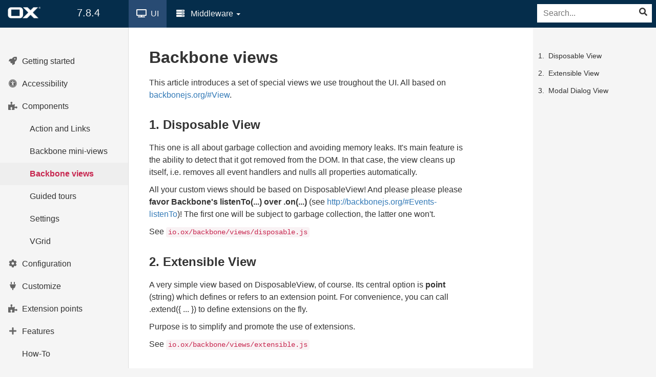

--- FILE ---
content_type: text/html
request_url: https://documentation.open-xchange.com/7.8.4/ui/components/backbone-views.html
body_size: 7950
content:
<!DOCTYPE html> <html lang="en"> <head> <meta charset="utf-8"> <meta http-equiv="X-UA-Compatible" content="IE=edge,chrome=1"> <title>Backbone views : Technical Documentation</title> <meta name="viewport" content="width=device-width, initial-scale=1.0, minimum-scale=1.0, maximum-scale=1.0, user-scalable=no"> <meta name="description" content="" lang="en"> <meta name="keywords" content="" lang="en"> <meta name="author" content="open-xchange"> <meta name="robots" content="index, follow"> <meta name="google" value="notranslate"> <meta name="msapplication-tap-highlight" content="no"> <meta name="theme-color" content="#3c73aa"> <meta id="win8TileColor" name="msapplication-TileColor" content="#3c739b"> <meta name="apple-mobile-web-app-capable" content="yes"> <meta name="apple-mobile-web-app-title" content="OXPEDIA"> <meta name="apple-mobile-web-app-status-bar-style" content="black"> <meta name="twitter:card" content="summary" /> <meta name="twitter:site" content="@openexchange" /> <meta name="twitter:title" content="Backbone views" /> <meta name="twitter:description" content="" /> <meta name="twitter:url" content="/ui/components/backbone-views.html" /> <link rel="icon shortcut" href="/7.8.4/assets/img/favicons/favicon.ico"> <link rel="icon" sizes="192x192" href="/7.8.4/assets/img/favicons/favicon_blue.png"> <link rel="apple-touch-icon" size="180x180" href="/7.8.4/assets/img/favicons/favicon_blue.png"> <link rel="stylesheet" type="text/css" href="/7.8.4/assets/style.css"> </head> <body class=" ui"> <div id="wrapper"> <header class="topbar navbar navbar-default navbar-static-top" role="banner"> <div class="primary navbar-header"> <button type="button" class="navbar-toggle"> <span class="sr-only">Toggle navigation</span> <i class="fa fas fa-fw fa-bars" aria-hidden="true"></i> </button> <a class="navbar-brand brand" href="/index.html"> <img class="ox-logo" src="/7.8.4/assets/img/ox_logopackage/left/ox_logo_white.png" alt="Open-Xchange"> <div class="ox-version">7.8.4</div> </a> </div> <ul class="secondary nav navbar-top-links navbar-left section" role="navigation"> <li class="target"><a href="/7.8.4/ui" class="link"><i class="link-icon fas fa-fw fa-tv" aria-hidden="true"></i> UI</a></li> <li class="target"> <a href="#" class="link mw dropdown-toggle" data-toggle="dropdown" ><i class="link-icon fa fas fa-fw fa-server" aria-hidden="true"></i> Middleware <b class="caret"></b></a> <ul class="dropdown-menu"> <li> <a href="/7.8.4/middleware" class="link">General</a> </li> <li> <a href="/components/middleware/config/7.8.4" class="link">Config</a> </li> <li> <a href="/components/middleware/http/7.8.4/index.html?version=7.8.4" class="link">HTTP API</a> </li> </ul> </li> </ul> <div id="search" role="search"> <form method="get" action="https://duckduckgo.com/" class="search-field"> <label class="sr-only" for="search-field">Search</label> <input id="search-field" type="text" name="q" maxlength="255" placeholder="Search..." aria-describedby="search-field-description"> <p class="sr-only sr-description" id="search-field-description">Search documentation with duckduckgo.com</p> <input type="hidden" name="sites" value="https://documentation.open-xchange.com"/> <input type="hidden" name="ka" value="h"/> <input type="hidden" name="k7" value="#fff"/> <input type="hidden" name="kj" value="#052d4b"/> <input type="hidden" name="ky" value="#fafafa"/> <input type="hidden" name="kx" value="#337ab7"/> <input type="hidden" name="kt" value="h"/> <input type="hidden" name="kae" value="c"/> <button type="submit" tabindex="-1"><i class="fa fas fa-search" aria-hidden="true" title="Start search<"></i></button> </form> </div> </header> <nav class="sidebar navbar-default" role="navigation"> <div class="sidebar-nav navbar-collapse collapse"> <ul class="navigation nav nav-list" id="menu"> <li class="target level-1" data-title="Getting started" data-description="What should I know before starting to customize the frontend"> <a class="link" href="/7.8.4/ui/00-getting-started.html"> <i class="link-icon fa fas fa-fw fa-rocket" aria-hidden="true"></i> <span class="link-title"> Getting started </span> </a> </li> <li class="target level-2 hidden" data-title="Skills needed" data-description="This article explains the languages and frameworks used within the OX App Suite frontend"> <a class="link" href="/7.8.4/ui/00-getting-started/01-skills-needed.html"> <i class="link-icon fa fas fa-fw " aria-hidden="true"></i> <span class="link-title"> Skills needed </span> </a> </li> <li class="target level-2 hidden" data-title="Style Guide" data-description="Our set of standards when writing code for open-xchange OX App Suite"> <a class="link" href="/7.8.4/ui/00-getting-started/02-styleguide.html"> <i class="link-icon fa fas fa-fw " aria-hidden="true"></i> <span class="link-title"> Style Guide </span> </a> </li> <li class="target level-2 hidden" data-title="Prerequisites" data-description="This article explains the languages and frameworks used within the OX App Suite frontend"> <a class="link" href="/7.8.4/ui/00-getting-started/03-prerequisites.html"> <i class="link-icon fa fas fa-fw " aria-hidden="true"></i> <span class="link-title"> Prerequisites </span> </a> </li> <li class="target level-2 hidden" data-title="Build Process" data-description=""> <a class="link" href="/7.8.4/ui/00-getting-started/04-build-process.html"> <i class="link-icon fa fas fa-fw " aria-hidden="true"></i> <span class="link-title"> Build Process </span> </a> </li> <li class="target level-1" data-title="Accessibility" data-description=""> <a class="link" href="/7.8.4/ui/accessibility.html"> <i class="link-icon fa fas fa-fw fa-universal-access" aria-hidden="true"></i> <span class="link-title"> Accessibility </span> </a> </li> <li class="target level-2 hidden" data-title="VPAT 1.3" data-description="Voluntary Product Accessibility Template (VPAT™) Version 1.3 (July 12, 2016)"> <a class="link" href="/7.8.4/ui/accessibility/vpat.html"> <i class="link-icon fa fas fa-fw " aria-hidden="true"></i> <span class="link-title"> VPAT 1.3 </span> </a> </li> <li class="target level-1" data-title="Components" data-description=""> <a class="link" href="/7.8.4/ui/components.html"> <i class="link-icon fa fas fa-fw fa-puzzle-piece" aria-hidden="true"></i> <span class="link-title"> Components </span> </a> </li> <li class="target level-2" data-title="Action and Links" data-description="Action can be used to apply an action to an item or even a selection of items. Links representing their visualisation in toolbars or dropdowns."> <a class="link" href="/7.8.4/ui/components/actions-and-links.html"> <i class="link-icon fa fas fa-fw " aria-hidden="true"></i> <span class="link-title"> Action and Links </span> </a> </li> <li class="target level-2" data-title="Backbone mini-views" data-description="Mini views are small backbone views which helps you to create single form elements like input fields, checkbox and so on."> <a class="link" href="/7.8.4/ui/components/backbone-mini-views.html"> <i class="link-icon fa fas fa-fw " aria-hidden="true"></i> <span class="link-title"> Backbone mini-views </span> </a> </li> <li class="target level-2 active" data-title="Backbone views" data-description=""> <a class="link" href="/7.8.4/ui/components/backbone-views.html"> <i class="link-icon fa fas fa-fw " aria-hidden="true"></i> <span class="link-title"> Backbone views </span> </a> </li> <li class="target level-2" data-title="Guided tours" data-description="A flexible framework to implement wizards and guided tours"> <a class="link" href="/7.8.4/ui/components/guided-tours.html"> <i class="link-icon fa fas fa-fw " aria-hidden="true"></i> <span class="link-title"> Guided tours </span> </a> </li> <li class="target level-2" data-title="Settings" data-description=""> <a class="link" href="/7.8.4/ui/components/settings.html"> <i class="link-icon fa fas fa-fw " aria-hidden="true"></i> <span class="link-title"> Settings </span> </a> </li> <li class="target level-2" data-title="VGrid" data-description="The VGrid is a grid used to structure contents in the main viewport."> <a class="link" href="/7.8.4/ui/components/vgrid.html"> <i class="link-icon fa fas fa-fw " aria-hidden="true"></i> <span class="link-title"> VGrid </span> </a> </li> <li class="target level-1" data-title="Configuration" data-description="Server settings (property files), config cascade and how they affect the ui"> <a class="link" href="/7.8.4/ui/configuration.html"> <i class="link-icon fa fas fa-fw fa-cog" aria-hidden="true"></i> <span class="link-title"> Configuration </span> </a> </li> <li class="target level-1" data-title="Customize" data-description="Getting ready to develop your own plugins / apps"> <a class="link" href="/7.8.4/ui/customize.html"> <i class="link-icon fa fas fa-fw fa-plug" aria-hidden="true"></i> <span class="link-title"> Customize </span> </a> </li> <li class="target level-2 hidden" data-title="Add Actions" data-description="To add an action to the files app detail area the extensionpoint io.ox/files/links/inline is used."> <a class="link" href="/7.8.4/ui/customize/action.html"> <i class="link-icon fa fas fa-fw " aria-hidden="true"></i> <span class="link-title"> Add Actions </span> </a> </li> <li class="target level-2 hidden" data-title="App" data-description="Everything you always wanted to know about creating your own app"> <a class="link" href="/7.8.4/ui/customize/app.html"> <i class="link-icon fa fas fa-fw " aria-hidden="true"></i> <span class="link-title"> App </span> </a> </li> <li class="target level-3 hidden" data-title="Your first app" data-description="Get started with developing your first app for OX App Suite as quickly and simply as possible"> <a class="link" href="/7.8.4/ui/customize/app/first-app.html"> <i class="link-icon fa fas fa-fw " aria-hidden="true"></i> <span class="link-title"> Your first app </span> </a> </li> <li class="target level-3 hidden" data-title="Simple application (iframe)" data-description="Writing a simple application with an embedded iframe and launcher link"> <a class="link" href="/7.8.4/ui/customize/app/simple-application-iframe.html"> <i class="link-icon fa fas fa-fw " aria-hidden="true"></i> <span class="link-title"> Simple application (iframe) </span> </a> </li> <li class="target level-3 hidden" data-title="Simple application" data-description="Writing a simple application"> <a class="link" href="/7.8.4/ui/customize/app/simple-application.html"> <i class="link-icon fa fas fa-fw " aria-hidden="true"></i> <span class="link-title"> Simple application </span> </a> </li> <li class="target level-2 hidden" data-title="Detailview" data-description=""> <a class="link" href="/7.8.4/ui/customize/extension.html"> <i class="link-icon fa fas fa-fw " aria-hidden="true"></i> <span class="link-title"> Detailview </span> </a> </li> <li class="target level-2 hidden" data-title="Modifying forms" data-description="Apply different changes to the contact form via modifying its extensionpoints and extensions"> <a class="link" href="/7.8.4/ui/customize/forms.html"> <i class="link-icon fa fas fa-fw " aria-hidden="true"></i> <span class="link-title"> Modifying forms </span> </a> </li> <li class="target level-2 hidden" data-title="Sign In" data-description="How to write a plugin extending login mechanisms"> <a class="link" href="/7.8.4/ui/customize/login.html"> <i class="link-icon fa fas fa-fw " aria-hidden="true"></i> <span class="link-title"> Sign In </span> </a> </li> <li class="target level-2 hidden" data-title="Manifests" data-description="Manifest files in the OX App Suite declare either apps or plugins."> <a class="link" href="/7.8.4/ui/customize/manifests.html"> <i class="link-icon fa fas fa-fw " aria-hidden="true"></i> <span class="link-title"> Manifests </span> </a> </li> <li class="target level-2 hidden" data-title="Notification Area" data-description="Writing a plugin for the notification area"> <a class="link" href="/7.8.4/ui/customize/notifications.html"> <i class="link-icon fa fas fa-fw " aria-hidden="true"></i> <span class="link-title"> Notification Area </span> </a> </li> <li class="target level-2 hidden" data-title="Portal Widget" data-description="How to write a plugin that shows on the portal page"> <a class="link" href="/7.8.4/ui/customize/portal-widget.html"> <i class="link-icon fa fas fa-fw " aria-hidden="true"></i> <span class="link-title"> Portal Widget </span> </a> </li> <li class="target level-2 hidden" data-title="Welcome Wizards" data-description="Build a simple welcome wizard that tries to complete the users information"> <a class="link" href="/7.8.4/ui/customize/welcome-wizard.html"> <i class="link-icon fa fas fa-fw " aria-hidden="true"></i> <span class="link-title"> Welcome Wizards </span> </a> </li> <li class="target level-1" data-title="Extension points" data-description=""> <a class="link" href="/7.8.4/ui/extension-points.html"> <i class="link-icon fa fas fa-fw fa-puzzle-piece" aria-hidden="true"></i> <span class="link-title"> Extension points </span> </a> </li> <li class="target level-2 hidden" data-title="Hands-on introduction" data-description="Extension points are an architecture for letting plugins contribute functionality to other parts of the program"> <a class="link" href="/7.8.4/ui/extension-points/01-introduction.html"> <i class="link-icon fa fas fa-fw " aria-hidden="true"></i> <span class="link-title"> Hands-on introduction </span> </a> </li> <li class="target level-2 hidden" data-title="Points" data-description=""> <a class="link" href="/7.8.4/ui/extension-points/02-points.html"> <i class="link-icon fa fas fa-fw " aria-hidden="true"></i> <span class="link-title"> Points </span> </a> </li> <li class="target level-2 hidden" data-title="Extensions" data-description="Extensions add or replace functionality during runtime and are referenced by a unique id"> <a class="link" href="/7.8.4/ui/extension-points/03-extensions.html"> <i class="link-icon fa fas fa-fw " aria-hidden="true"></i> <span class="link-title"> Extensions </span> </a> </li> <li class="target level-2 hidden" data-title="Baton" data-description=""> <a class="link" href="/7.8.4/ui/extension-points/04-baton.html"> <i class="link-icon fa fas fa-fw " aria-hidden="true"></i> <span class="link-title"> Baton </span> </a> </li> <li class="target level-2 hidden" data-title="Best practices" data-description=""> <a class="link" href="/7.8.4/ui/extension-points/13-best-practices.html"> <i class="link-icon fa fas fa-fw " aria-hidden="true"></i> <span class="link-title"> Best practices </span> </a> </li> <li class="target level-1" data-title="Features" data-description=""> <a class="link" href="/7.8.4/ui/features.html"> <i class="link-icon fa fas fa-fw fa-plus" aria-hidden="true"></i> <span class="link-title"> Features </span> </a> </li> <li class="target level-2 hidden" data-title="Advertisement" data-description=""> <a class="link" href="/7.8.4/ui/features/advertisement.html"> <i class="link-icon fa fas fa-fw " aria-hidden="true"></i> <span class="link-title"> Advertisement </span> </a> </li> <li class="target level-2 hidden" data-title="Client onboarding" data-description=""> <a class="link" href="/7.8.4/ui/features/client-onboarding.html"> <i class="link-icon fa fas fa-fw " aria-hidden="true"></i> <span class="link-title"> Client onboarding </span> </a> </li> <li class="target level-2 hidden" data-title="Metrics" data-description="Track user behaviour and conditions within OX App Suite"> <a class="link" href="/7.8.4/ui/features/metrics.html"> <i class="link-icon fa fas fa-fw " aria-hidden="true"></i> <span class="link-title"> Metrics </span> </a> </li> <li class="target level-3 hidden" data-title="Details" data-description=""> <a class="link" href="/7.8.4/ui/features/metrics/01-details.html"> <i class="link-icon fa fas fa-fw " aria-hidden="true"></i> <span class="link-title"> Details </span> </a> </li> <li class="target level-3 hidden" data-title="Adapters" data-description="Map metrics data to requirements of a concrete analytics solutions."> <a class="link" href="/7.8.4/ui/features/metrics/02-adapters.html"> <i class="link-icon fa fas fa-fw " aria-hidden="true"></i> <span class="link-title"> Adapters </span> </a> </li> <li class="target level-3 hidden" data-title="Analytics solutions" data-description=""> <a class="link" href="/7.8.4/ui/features/metrics/03-analytics-solutions.html"> <i class="link-icon fa fas fa-fw " aria-hidden="true"></i> <span class="link-title"> Analytics solutions </span> </a> </li> <li class="target level-3 hidden" data-title="Events" data-description=""> <a class="link" href="/7.8.4/ui/features/metrics/09-events.html"> <i class="link-icon fa fas fa-fw " aria-hidden="true"></i> <span class="link-title"> Events </span> </a> </li> <li class="target level-2 hidden" data-title="Unseen messages folder" data-description=""> <a class="link" href="/7.8.4/ui/features/unseen-messages-folder.html"> <i class="link-icon fa fas fa-fw " aria-hidden="true"></i> <span class="link-title"> Unseen messages folder </span> </a> </li> <li class="target level-2 hidden" data-title="Upsell tools" data-description="Several ways of promoting applications and other upgrades for OX App Suite."> <a class="link" href="/7.8.4/ui/features/upsell-tools.html"> <i class="link-icon fa fas fa-fw " aria-hidden="true"></i> <span class="link-title"> Upsell tools </span> </a> </li> <li class="target level-2 hidden" data-title="Upsell" data-description="End-user has a set of so-called capabilities. UI, however, offers functionality beyond that limited set for promotion purposes."> <a class="link" href="/7.8.4/ui/features/upsell.html"> <i class="link-icon fa fas fa-fw " aria-hidden="true"></i> <span class="link-title"> Upsell </span> </a> </li> <li class="target level-1" data-title="How-To" data-description=""> <a class="link" href="/7.8.4/ui/how-to.html"> <i class="link-icon fa fas fa-fw fa-lightbulb-o" aria-hidden="true"></i> <span class="link-title"> How-To </span> </a> </li> <li class="target level-2 hidden" data-title="Accessibility" data-description=""> <a class="link" href="/7.8.4/ui/how-to/a11y.hidden.html"> <i class="link-icon fa fas fa-fw " aria-hidden="true"></i> <span class="link-title"> Accessibility </span> </a> </li> <li class="target level-2 hidden" data-title="Browser detection" data-description="OX App Suite detects the client browser and collects some information about the current device the visitor is using with formlogin."> <a class="link" href="/7.8.4/ui/how-to/browser-detection.html"> <i class="link-icon fa fas fa-fw " aria-hidden="true"></i> <span class="link-title"> Browser detection </span> </a> </li> <li class="target level-2 hidden" data-title="Date and Time" data-description="The handling of date and time is a complicated mess of historical conventions, which are still changed from time to time by governments around the world"> <a class="link" href="/7.8.4/ui/how-to/date-and-time.html"> <i class="link-icon fa fas fa-fw " aria-hidden="true"></i> <span class="link-title"> Date and Time </span> </a> </li> <li class="target level-2 hidden" data-title="Internationalization" data-description="Providing software for users in the whole world means providing it in multiple languages (i18n)"> <a class="link" href="/7.8.4/ui/how-to/i18n.html"> <i class="link-icon fa fas fa-fw " aria-hidden="true"></i> <span class="link-title"> Internationalization </span> </a> </li> <li class="target level-2 hidden" data-title="Mediaplayer" data-description="mediaelement.js is used as media player"> <a class="link" href="/7.8.4/ui/how-to/mediaplayer.html"> <i class="link-icon fa fas fa-fw " aria-hidden="true"></i> <span class="link-title"> Mediaplayer </span> </a> </li> <li class="target level-2 hidden" data-title="Mobile development" data-description="OX App Suite is designed to work on all device types and sizes. The UI uses responsive design principles to scale nicely on each device size."> <a class="link" href="/7.8.4/ui/how-to/mobile-development.html"> <i class="link-icon fa fas fa-fw " aria-hidden="true"></i> <span class="link-title"> Mobile development </span> </a> </li> <li class="target level-2 hidden" data-title="Mockups and Wireframes" data-description=""> <a class="link" href="/7.8.4/ui/how-to/mockups.html"> <i class="link-icon fa fas fa-fw " aria-hidden="true"></i> <span class="link-title"> Mockups and Wireframes </span> </a> </li> <li class="target level-1 hidden" data-title="UI" data-description=""> <a class="link" href="/7.8.4/ui/index.html"> <i class="link-icon fa fas fa-fw " aria-hidden="true"></i> <span class="link-title"> UI </span> </a> </li> <li class="target level-1" data-title="Miscellaneous" data-description=""> <a class="link" href="/7.8.4/ui/miscellaneous.html"> <i class="link-icon fa fas fa-fw fa-map-signs" aria-hidden="true"></i> <span class="link-title"> Miscellaneous </span> </a> </li> <li class="target level-2 hidden" data-title="Debugging mobile devices" data-description="A how-to for debugging App Suite on mobile devices"> <a class="link" href="/7.8.4/ui/miscellaneous/debugging-mobile-devices.html"> <i class="link-icon fa fas fa-fw " aria-hidden="true"></i> <span class="link-title"> Debugging mobile devices </span> </a> </li> <li class="target level-2 hidden" data-title="Debugging production servers" data-description="A how-to for debugging your local UI plugin in combination with production and staging servers, which use redirects, HTTPS, and other things which break with the auto-generated Grunt configuration."> <a class="link" href="/7.8.4/ui/miscellaneous/debugging-prodserver.html"> <i class="link-icon fa fas fa-fw " aria-hidden="true"></i> <span class="link-title"> Debugging production servers </span> </a> </li> <li class="target level-2 hidden" data-title="Debugging" data-description="A collection of hints to debug during UI development."> <a class="link" href="/7.8.4/ui/miscellaneous/debugging.html"> <i class="link-icon fa fas fa-fw " aria-hidden="true"></i> <span class="link-title"> Debugging </span> </a> </li> <li class="target level-2 hidden" data-title="Device classification" data-description="Verify our classification system based on the 125 most used devices"> <a class="link" href="/7.8.4/ui/miscellaneous/device-classification.html"> <i class="link-icon fa fas fa-fw " aria-hidden="true"></i> <span class="link-title"> Device classification </span> </a> </li> <li class="target level-2 hidden" data-title="_.device()" data-description="The function _.device() is used to test various device-specific aspects of the runtime environment."> <a class="link" href="/7.8.4/ui/miscellaneous/device.html"> <i class="link-icon fa fas fa-fw " aria-hidden="true"></i> <span class="link-title"> _.device() </span> </a> </li> <li class="target level-2 hidden" data-title="Documentation" data-description="Linting the documentations source files"> <a class="link" href="/7.8.4/ui/miscellaneous/documentation.html"> <i class="link-icon fa fas fa-fw " aria-hidden="true"></i> <span class="link-title"> Documentation </span> </a> </li> <li class="target level-2 hidden" data-title="Emoji" data-description="Learn about how different icon sets can be included and configured."> <a class="link" href="/7.8.4/ui/miscellaneous/emoji.html"> <i class="link-icon fa fas fa-fw " aria-hidden="true"></i> <span class="link-title"> Emoji </span> </a> </li> <li class="target level-2 hidden" data-title="FAQ" data-description="Frequently asked questions about running the OX App Suite UI"> <a class="link" href="/7.8.4/ui/miscellaneous/faq.html"> <i class="link-icon fa fas fa-fw " aria-hidden="true"></i> <span class="link-title"> FAQ </span> </a> </li> <li class="target level-2 hidden" data-title="File Support" data-description="OX App Suite web frontend allows you to preview, view and edit files at the different modules"> <a class="link" href="/7.8.4/ui/miscellaneous/file-support.html"> <i class="link-icon fa fas fa-fw " aria-hidden="true"></i> <span class="link-title"> File Support </span> </a> </li> <li class="target level-2 hidden" data-title="Finding memory leaks" data-description="Searching for memory leaks in the UI is not a pleasant task, but sadly necessary."> <a class="link" href="/7.8.4/ui/miscellaneous/memory-leaks.html"> <i class="link-icon fa fas fa-fw " aria-hidden="true"></i> <span class="link-title"> Finding memory leaks </span> </a> </li> <li class="target level-2 hidden" data-title="Mobile device classification" data-description=""> <a class="link" href="/7.8.4/ui/miscellaneous/mobile-device-classification.html"> <i class="link-icon fa fas fa-fw " aria-hidden="true"></i> <span class="link-title"> Mobile device classification </span> </a> </li> <li class="target level-2 hidden" data-title="Paste images" data-description="Pasting images is basically supported by any major browser. But there are several difficulties to provide a cross-browser solution."> <a class="link" href="/7.8.4/ui/miscellaneous/paste-images.html"> <i class="link-icon fa fas fa-fw " aria-hidden="true"></i> <span class="link-title"> Paste images </span> </a> </li> <li class="target level-2 hidden" data-title="Settings List" data-description=""> <a class="link" href="/7.8.4/ui/miscellaneous/settings-list-of.html"> <i class="link-icon fa fas fa-fw " aria-hidden="true"></i> <span class="link-title"> Settings List </span> </a> </li> <li class="target level-1" data-title="Modules" data-description=""> <a class="link" href="/7.8.4/ui/modules.html"> <i class="link-icon fa fas fa-fw fa-sitemap" aria-hidden="true"></i> <span class="link-title"> Modules </span> </a> </li> <li class="target level-2 hidden" data-title="Address book" data-description=""> <a class="link" href="/7.8.4/ui/modules/address-book.html"> <i class="link-icon fa fas fa-fw " aria-hidden="true"></i> <span class="link-title"> Address book </span> </a> </li> <li class="target level-2 hidden" data-title="Calendar" data-description=""> <a class="link" href="/7.8.4/ui/modules/calendar.html"> <i class="link-icon fa fas fa-fw " aria-hidden="true"></i> <span class="link-title"> Calendar </span> </a> </li> <li class="target level-2 hidden" data-title="Drive" data-description=""> <a class="link" href="/7.8.4/ui/modules/drive.html"> <i class="link-icon fa fas fa-fw " aria-hidden="true"></i> <span class="link-title"> Drive </span> </a> </li> <li class="target level-2 hidden" data-title="Mail" data-description=""> <a class="link" href="/7.8.4/ui/modules/mail.html"> <i class="link-icon fa fas fa-fw " aria-hidden="true"></i> <span class="link-title"> Mail </span> </a> </li> <li class="target level-2 hidden" data-title="Portal" data-description=""> <a class="link" href="/7.8.4/ui/modules/portal.html"> <i class="link-icon fa fas fa-fw " aria-hidden="true"></i> <span class="link-title"> Portal </span> </a> </li> <li class="target level-2 hidden" data-title="Settings" data-description=""> <a class="link" href="/7.8.4/ui/modules/settings.html"> <i class="link-icon fa fas fa-fw " aria-hidden="true"></i> <span class="link-title"> Settings </span> </a> </li> <li class="target level-2 hidden" data-title="Portal" data-description=""> <a class="link" href="/7.8.4/ui/modules/tasks.html"> <i class="link-icon fa fas fa-fw " aria-hidden="true"></i> <span class="link-title"> Portal </span> </a> </li> <li class="target level-1" data-title="Server communication" data-description=""> <a class="link" href="/7.8.4/ui/server-communication.html"> <i class="link-icon fa fas fa-fw fa-exchange" aria-hidden="true"></i> <span class="link-title"> Server communication </span> </a> </li> <li class="target level-2 hidden" data-title="API Factory" data-description="Superclass which provides basic caching mechanisms and common functions"> <a class="link" href="/7.8.4/ui/server-communication/apifactory.html"> <i class="link-icon fa fas fa-fw " aria-hidden="true"></i> <span class="link-title"> API Factory </span> </a> </li> <li class="target level-2 hidden" data-title="Requesting server API" data-description="http class is intended as centralized server communication layer currently heavily used in our front end APIs"> <a class="link" href="/7.8.4/ui/server-communication/http-api.html"> <i class="link-icon fa fas fa-fw " aria-hidden="true"></i> <span class="link-title"> Requesting server API </span> </a> </li> <li class="target level-1" data-title="Testing" data-description=""> <a class="link" href="/7.8.4/ui/testing.html"> <i class="link-icon fa fas fa-fw fa-bar-chart-o" aria-hidden="true"></i> <span class="link-title"> Testing </span> </a> </li> <li class="target level-2 hidden" data-title="Running the ui tests" data-description="BDD testing infrastructure"> <a class="link" href="/7.8.4/ui/testing/01-running-tests.html"> <i class="link-icon fa fas fa-fw " aria-hidden="true"></i> <span class="link-title"> Running the ui tests </span> </a> </li> <li class="target level-2 hidden" data-title="Testing 3rd-party code" data-description="How to add automatic testing to UI plugins"> <a class="link" href="/7.8.4/ui/testing/10-test-3rdparty-code.html"> <i class="link-icon fa fas fa-fw " aria-hidden="true"></i> <span class="link-title"> Testing 3rd-party code </span> </a> </li> <li class="target level-2 hidden" data-title="Lessons learned" data-description="Lessons learned painfully while doing testing"> <a class="link" href="/7.8.4/ui/testing/99-lessons-learned.html"> <i class="link-icon fa fas fa-fw " aria-hidden="true"></i> <span class="link-title"> Lessons learned </span> </a> </li> <li class="target level-1" data-title="Theming" data-description="Learn how to create customized themes and use them to change the look of you OX App Suite installation"> <a class="link" href="/7.8.4/ui/theming.html"> <i class="link-icon fa fas fa-fw fa-paint-brush" aria-hidden="true"></i> <span class="link-title"> Theming </span> </a> </li> <li class="target level-2 hidden" data-title="Dynamic Theming" data-description="The dynamic theme plugin allows to have custom colors and logo without creating a real theme for each possible color combination."> <a class="link" href="/7.8.4/ui/theming/dynamic-theming.html"> <i class="link-icon fa fas fa-fw " aria-hidden="true"></i> <span class="link-title"> Dynamic Theming </span> </a> </li> <li class="target level-2 hidden" data-title="Theming the login page" data-description="How to create a customized theme for the default login page for your OX App Suite installation and also how to configure different ones for different hostnames."> <a class="link" href="/7.8.4/ui/theming/login-page.html"> <i class="link-icon fa fas fa-fw " aria-hidden="true"></i> <span class="link-title"> Theming the login page </span> </a> </li> </ul> </div> </nav> <main class="article"> <div class="row"> <div class="col-lg-12"> <h1 class="article-header">Backbone views <span class="deprecated badge">deprecated</span></h1> </div> </div> <div class="row"> <div class="col-lg-12"> </div> </div> <div class="row"> <div class="col-lg-12 divider"></div> </div> <div class="row"> <div class="col-lg-12 content-container"> <p>This article introduces a set of special views we use troughout the UI. All based on <a href="http://backbonejs.org/#View">backbonejs.org/#View</a>.</p> <h1 id="disposable-view">Disposable View</h1> <p>This one is all about garbage collection and avoiding memory leaks. It&#39;s main feature is the ability to detect that it got removed from the DOM. In that case, the view cleans up itself, i.e. removes all event handlers and nulls all properties automatically.</p> <p>All your custom views should be based on DisposableView! And please please please <strong>favor Backbone&#39;s listenTo(...) over .on(...)</strong> (see <a href="http://backbonejs.org/#Events-listenTo">http://backbonejs.org/#Events-listenTo</a>)! The first one will be subject to garbage collection, the latter one won&#39;t.</p> <p>See <code class="prettyprint">io.ox/backbone/views/disposable.js</code></p> <h1 id="extensible-view">Extensible View</h1> <p>A very simple view based on DisposableView, of course. Its central option is <strong>point</strong> (string) which defines or refers to an extension point. For convenience, you can call .extend({ ... }) to define extensions on the fly.</p> <p>Purpose is to simplify and promote the use of extensions.</p> <p>See <code class="prettyprint">io.ox/backbone/views/extensible.js</code></p> <h2 id="methods">Methods</h2> <p><strong>extend(options)</strong></p> <p>Add extensions. This method expects a simple key-value object; key becomes the extension id, the value becomes the &quot;render&quot; function; the extensions index is auto-incremented by 100. This function is only executed once per point before render() to avoid duplicates (extensions are static, i.e. not bound to any view instance).</p> <h2 id="example">Example</h2> <div class="highlight"><pre><code class="language-javascript" data-lang="javascript"><span class="nx">require</span><span class="p">([</span><span class="s1">'io.ox/backbone/views/extensible'</span><span class="p">],</span> <span class="kd">function</span> <span class="p">(</span><span class="nx">ExtensibleView</span><span class="p">)</span> <span class="p">{</span>
    <span class="k">new</span> <span class="nx">ExtensibleView</span><span class="p">({</span> <span class="na">point</span><span class="p">:</span> <span class="s1">'extensible/xmpl'</span> <span class="p">})</span>
    <span class="p">.</span><span class="nx">extend</span><span class="p">({</span>
        <span class="na">default</span><span class="p">:</span> <span class="kd">function</span> <span class="p">()</span> <span class="p">{</span>
            <span class="k">this</span><span class="p">.</span><span class="nx">append</span><span class="p">(</span>
                <span class="nx">$</span><span class="p">(</span><span class="s1">'&lt;h1&gt;'</span><span class="p">).</span><span class="nx">text</span><span class="p">(</span><span class="s1">'Hello World'</span><span class="p">)</span>
            <span class="p">);</span>
        <span class="p">}</span>
    <span class="p">})</span>
    <span class="p">.</span><span class="nx">render</span><span class="p">()</span>
    <span class="p">.</span><span class="nx">$el</span><span class="p">.</span><span class="nx">insertBefore</span><span class="p">(</span><span class="s1">'section.body'</span><span class="p">);</span>
<span class="p">});</span>
</code></pre></div> <h1 id="modal-dialog-view">Modal Dialog View</h1> <p>A modal dialog based on ExtensibleView that uses the markup and CSS of Bootstrap&#39;s Modal Dialog (see <a href="http://getbootstrap.com/javascript/#modals">getbootstrap.com/javascript/#modals</a>).</p> <p>See <code class="prettyprint">io.ox/backbone/views/modal.js</code></p> <h2 id="options">Options</h2> <p><strong>async</strong></p> <p>call busy() instead of close() when invoking an action (except &quot;cancel&quot;). This allows to do asynchronous stuff after an action has been invoked.</p> <p><strong>container</strong></p> <p>parent DOM element of the dialog; default is &#39;body&#39;</p> <p><strong>enter</strong></p> <p>this action is triggered on <code class="prettyprint">&lt;enter&gt;</code> by default</p> <p><strong>focus</strong></p> <p><em>set initial focus on this element</em></p> <p>A modal dialog based on ExtensibleView that uses the markup and CSS of Bootstrap&#39;s Modal Dialog (see <a href="http://getbootstrap.com/javascript/#modals">http://getbootstrap.com/javascript/#modals</a>).</p> <p>See <code class="prettyprint">io.ox/backbone/views/modal.js</code></p> <p><strong>help</strong></p> <p>link to online help article</p> <p><strong>keyboard</strong></p> <p>close popup on <code class="prettyprint">&lt;escape&gt;</code>; default is true</p> <p><strong>maximize</strong></p> <p>popup uses full height</p> <p><strong>point</strong></p> <p>extension point id to render content; not mandatory but you should use it</p> <p><strong>title</strong></p> <p>dialog title</p> <p><strong>width</strong></p> <p>dialog width</p> <h2 id="methods">Methods</h2> <p><strong>open()</strong></p> <p>Calls render(), adds to DOM (i.e. container, see options), shows modal dialog.</p> <p><strong>close()</strong></p> <p>Closes dialog, remove it from DOM, dialog gets disposed.</p> <p><strong>busy()</strong></p> <p>Disables all form elements, adds opacity.</p> <p><strong>idle()</strong> Enables all form elements - except those that were already disabled when calling .busy(). Removes opacity.</p> <p><strong>extend(options)</strong></p> <p>See ExtensibleView</p> <p><strong>build(callback)</strong></p> <p>Run a simple builder as a callback.</p> <p><strong>addButton(options)</strong></p> <p>Add a button. Options are:</p> <ul> <li><em>placement</em> (string): &#39;left&#39; or &#39;right&#39; (default)</li> <li><em>className</em> (string): &#39;btn-primary&#39; (default) or &#39;btn-default&#39;</li> <li><em>label</em> (string): Button label</li> <li><em>action</em> (string): Button action</li> </ul> <p><strong>addCancelButton(options)</strong></p> <p>Adds a cancel button. Action is &quot;cancel&quot;, label is &quot;Cancel&quot;.</p> <p><strong>addCloseButton(options)</strong></p> <p>Adds a cancel button. Action is &quot;cancel&quot;, label is &quot;Close&quot;.</p> <p><strong>addAlternativeButton(options)</strong> Adds an alternative button. Placement is &quot;left&quot;.</p> <p><strong>invokeAction(action)</strong></p> <p>Process an action (string).</p> <h2 id="example">Example</h2> <div class="highlight"><pre><code class="language-javascript" data-lang="javascript"><span class="nx">require</span><span class="p">([</span><span class="s1">'io.ox/backbone/views/modal'</span><span class="p">],</span> <span class="kd">function</span> <span class="p">(</span><span class="nx">ModalDialog</span><span class="p">)</span> <span class="p">{</span>
    <span class="k">new</span> <span class="nx">ModalDialog</span><span class="p">({</span> <span class="na">enter</span><span class="p">:</span> <span class="s1">'woohoo'</span><span class="p">,</span> <span class="na">focus</span><span class="p">:</span> <span class="s1">'.foo'</span><span class="p">,</span> <span class="na">help</span><span class="p">:</span> <span class="s1">'xmpl'</span><span class="p">,</span> <span class="na">point</span><span class="p">:</span> <span class="s1">'modal/xmpl'</span><span class="p">,</span> <span class="na">maximize</span><span class="p">:</span> <span class="kc">true</span><span class="p">,</span> <span class="na">title</span><span class="p">:</span> <span class="s1">'Example'</span> <span class="p">})</span>
    <span class="p">.</span><span class="nx">extend</span><span class="p">({</span>
        <span class="na">default</span><span class="p">:</span> <span class="kd">function</span> <span class="p">()</span> <span class="p">{</span>
            <span class="k">this</span><span class="p">.</span><span class="nx">append</span><span class="p">(</span>
                <span class="nx">$</span><span class="p">(</span><span class="s1">'&lt;div class="form-group"&gt;'</span><span class="p">).</span><span class="nx">append</span><span class="p">(</span>
                    <span class="nx">$</span><span class="p">(</span><span class="s1">'&lt;label&gt;'</span><span class="p">).</span><span class="nx">text</span><span class="p">(</span><span class="s1">'Label'</span><span class="p">),</span>
                    <span class="nx">$</span><span class="p">(</span><span class="s1">'&lt;input type="text" class="form-control foo" tabindex="1"&gt;'</span><span class="p">)</span>
                <span class="p">)</span>
            <span class="p">);</span>
        <span class="p">},</span>
        <span class="na">text</span><span class="p">:</span> <span class="kd">function</span> <span class="p">()</span> <span class="p">{</span>
            <span class="k">this</span><span class="p">.</span><span class="nx">append</span><span class="p">(</span>
                <span class="nx">$</span><span class="p">(</span><span class="s1">'&lt;p&gt;Lorem ipsum dolor sit amet, consetetur sadipscing elitr, sed diam nonumy eirmod tempor invidunt ut labore et dolore magna aliquyam erat, sed diam voluptua. At vero eos et accusam et justo duo dolores et ea rebum. Stet clita kasd gubergren, no sea takimata sanctus est Lorem ipsum dolor sit amet.&lt;/p&gt;'</span><span class="p">)</span>
            <span class="p">);</span>
        <span class="p">}</span>
    <span class="p">})</span>
    <span class="p">.</span><span class="nx">addCancelButton</span><span class="p">()</span>
    <span class="p">.</span><span class="nx">addCloseButton</span><span class="p">()</span>
    <span class="p">.</span><span class="nx">addAlternativeButton</span><span class="p">()</span>
    <span class="p">.</span><span class="nx">on</span><span class="p">(</span><span class="s1">'all'</span><span class="p">,</span> <span class="nx">_</span><span class="p">.</span><span class="nx">inspect</span><span class="p">)</span>
    <span class="p">.</span><span class="nx">open</span><span class="p">();</span>
<span class="p">});</span>
</code></pre></div> </div> </div> </main> <div class="scrollspy"> <ul id="affix-nav" class="nav hidden-xs" data-spy="affix"></ul> </div> <footer class="footer"> <div class="row"> <ul class="col-lg-12 main"> <li class="timestamp">Generated: 2019-09-12</li> <li class="target">© Open-Xchange 2019 - <a href="/7.8.4/docs-general/99_disclaimer.html" class="link">Impressum</a></li> </ul> </div> </footer> </div> <script src="/7.8.4/assets/main.js"></script> </body> </html>


--- FILE ---
content_type: application/javascript
request_url: https://documentation.open-xchange.com/7.8.4/assets/main.js
body_size: 40063
content:
function Lightbox(){function e(){return window.innerHeight||document.documentElement.offsetHeight}function t(){return window.innerWidth||document.documentElement.offsetWidth}function n(e,t,n,i){e.addEventListener?e.addEventListener(t,n,i||!1):e.attachEvent&&e.attachEvent("on"+t,n)}function i(e,t){if(e&&t)return new RegExp("(^|\\s)"+t+"(\\s|$)").test(e.className)}function r(e,t){if(e&&t)return e.className=e.className.replace(new RegExp("(?:^|\\s)"+t+"(?!\\S)"),""),e}function o(e,t){if(e&&t)return i(e,t)||(e.className+=" "+t),e}function a(e){return void 0!==e}function s(e,t){if(!e||!a(e))return!1;var n;return e.getAttribute?n=e.getAttribute(t):e.getAttributeNode&&(n=e.getAttributeNode(t).value),!(!a(n)||""===n)&&n}function l(e,t){if(!e||!a(e))return!1;var n;return e.getAttribute?n=e.getAttribute(t):e.getAttributeNode&&(n=e.getAttributeNode(t).value),"string"==typeof n}function u(e){n(e,"click",function(){H=s(e,"data-jslghtbx-group")||!1,q=e,b(e,!1,!1,!1)},!1)}function c(e){e.stopPropagation?e.stopPropagation():e.returnValue=!1}function f(e){for(var t=[],n=0;n<A.thumbnails.length;n++)s(A.thumbnails[n],"data-jslghtbx-group")===e&&t.push(A.thumbnails[n]);return t}function p(e,t){for(var n=f(t),i=0;i<n.length;i++)if(s(e,"src")===s(n[i],"src")&&s(e,"data-jslghtbx")===s(n[i],"data-jslghtbx"))return i}function d(){if(H){var e=new Image,t=new Image,n=p(q,H);n===$.length-1?(e.src=$[$.length-1].src,t.src=$[0].src):0===n?(e.src=$[$.length-1].src,t.src=$[1].src):(e.src=$[n-1].src,t.src=$[n+1].src)}}function h(){if(!S){g();var e=function(){if(o(A.box,"jslghtbx-loading"),!N&&"number"==typeof A.opt.loadingAnimation){var e=0;w=setInterval(function(){o(I[e],"jslghtbx-active"),setTimeout(function(){r(I[e],"jslghtbx-active")},A.opt.loadingAnimation),e=e>=I.length?0:e+=1},A.opt.loadingAnimation)}};T=setTimeout(e,500)}}function g(){if(!S&&(r(A.box,"jslghtbx-loading"),!N&&"string"!=typeof A.opt.loadingAnimation&&A.opt.loadingAnimation)){clearInterval(w);for(var e=0;e<I.length;e++)r(I[e],"jslghtbx-active")}}function m(){if(!W){if(W=document.createElement("span"),o(W,"jslghtbx-next"),A.opt.nextImg){var e=document.createElement("img");e.setAttribute("src",A.opt.nextImg),W.appendChild(e)}else o(W,"jslghtbx-no-img");n(W,"click",function(e){c(e),A.next()},!1),A.box.appendChild(W)}if(o(W,"jslghtbx-active"),!M){if(M=document.createElement("span"),o(M,"jslghtbx-prev"),A.opt.prevImg){var t=document.createElement("img");t.setAttribute("src",A.opt.prevImg),M.appendChild(t)}else o(M,"jslghtbx-no-img");n(M,"click",function(e){c(e),A.prev()},!1),A.box.appendChild(M)}o(M,"jslghtbx-active")}function v(){if(A.opt.responsive&&W&&M){var t=e()/2-W.offsetHeight/2;W.style.top=t+"px",M.style.top=t+"px"}}function y(e){function t(e){return"boolean"!=typeof e||e}if(e||(e={}),A.opt={boxId:e.boxId||!1,controls:t(e.controls),dimensions:t(e.dimensions),captions:t(e.captions),prevImg:"string"==typeof e.prevImg&&e.prevImg,nextImg:"string"==typeof e.nextImg&&e.nextImg,hideCloseBtn:e.hideCloseBtn||!1,closeOnClick:"boolean"!=typeof e.closeOnClick||e.closeOnClick,loadingAnimation:e.loadingAnimation===undefined||e.loadingAnimation,animElCount:e.animElCount||4,preload:t(e.preload),carousel:t(e.carousel),animation:e.animation||400,nextOnClick:t(e.nextOnClick),responsive:t(e.responsive),maxImgSize:e.maxImgSize||.8,keyControls:t(e.keyControls),hideOverflow:e.hideOverflow||!0,onopen:e.onopen||!1,onclose:e.onclose||!1,onload:e.onload||!1,onresize:e.onresize||!1,onloaderror:e.onloaderror||!1},A.opt.boxId)A.box=document.getElementById(A.opt);else if(!A.box&&!document.getElementById("jslghtbx")){var i=document.createElement("div");i.setAttribute("id","jslghtbx"),i.setAttribute("class","jslghtbx"),A.box=i,D.appendChild(A.box)}if(A.box.innerHTML=P,S&&o(A.box,"jslghtbx-ie8"),A.wrapper=document.getElementById("jslghtbx-contentwrapper"),!A.opt.hideCloseBtn){var a=document.createElement("span");a.setAttribute("id","jslghtbx-close"),a.setAttribute("class","jslghtbx-close"),a.innerHTML="X",A.box.appendChild(a),n(a,"click",function(e){c(e),A.close()},!1)}if(!S&&A.opt.closeOnClick&&n(A.box,"click",function(){A.close()},!1),"string"==typeof A.opt.loadingAnimation)x=document.createElement("img"),x.setAttribute("src",A.opt.loadingAnimation),o(x,"jslghtbx-loading-animation"),A.box.appendChild(x);else if(A.opt.loadingAnimation){A.opt.loadingAnimation="number"==typeof A.opt.loadingAnimation?A.opt.loadingAnimation:200,x=document.createElement("div"),o(x,"jslghtbx-loading-animation");for(var s=0;s<A.opt.animElCount;)I.push(x.appendChild(document.createElement("span"))),s++;A.box.appendChild(x)}A.opt.responsive?(n(window,"resize",function(){A.resize()},!1),o(A.box,"jslghtbx-nooverflow")):r(A.box,"jslghtbx-nooverflow"),A.opt.keyControls&&n(document,"keydown",function(e){F&&(c(e),39===e.keyCode?A.next():37===e.keyCode?A.prev():27===e.keyCode&&A.close())},!1)}function b(e,t,r,l){if(!e&&!t)return!1;H=t||H||s(e,"data-jslghtbx-group"),H&&($=f(H),"boolean"!=typeof e||e||(e=$[0])),O.img=new Image,q=e;var u;u="string"==typeof e?e:s(e,"data-jslghtbx")?s(e,"data-jslghtbx"):s(e,"src"),L=!1,F||("number"==typeof A.opt.animation&&o(O.img,"jslghtbx-animate-transition jslghtbx-animate-init"),F=!0,A.opt.onopen&&A.opt.onopen()),A.opt&&a(A.opt.hideOverflow)&&!A.opt.hideOverflow||D.setAttribute("style","overflow: hidden"),A.box.setAttribute("style","padding-top: 0"),A.wrapper.innerHTML="",A.wrapper.appendChild(O.img),A.opt.animation&&o(A.wrapper,"jslghtbx-animate");var p=s(e,"data-jslghtbx-caption");if(p&&A.opt.captions){var y=document.createElement("p");y.setAttribute("class","jslghtbx-caption"),y.innerHTML=p,A.wrapper.appendChild(y)}o(A.box,"jslghtbx-active"),S&&o(A.wrapper,"jslghtbx-active"),A.opt.controls&&$.length>1&&(m(),v()),O.img.onerror=function(){A.opt.onloaderror&&A.opt.onloaderror(l)},O.img.onload=function(){if(O.originalWidth=this.naturalWidth||this.width,O.originalHeight=this.naturalHeight||this.height,S||N){var e=new Image;e.setAttribute("src",u),O.originalWidth=e.width,O.originalHeight=e.height}var t=setInterval(function(){i(A.box,"jslghtbx-active")&&(o(A.wrapper,"jslghtbx-wrapper-active"),"number"==typeof A.opt.animation&&o(O.img,"jslghtbx-animate-transition"),r&&r(),g(),clearTimeout(T),A.opt.preload&&d(),A.opt.nextOnClick&&(o(O.img,"jslghtbx-next-on-click"),n(O.img,"click",function(e){c(e),A.next()},!1)),A.opt.onload&&A.opt.onload(l),clearInterval(t),A.resize())},10)},O.img.setAttribute("src",u),h()}var x,w,T,k,C,E,j,A=this,S=!1,N=!1,D=document.getElementsByTagName("body")[0],P='<div class="jslghtbx-contentwrapper" id="jslghtbx-contentwrapper"></div>',L=!1,H=!1,q=!1,O={},$=[],F=!1,I=[],W=!1,M=!1;A.opt={},A.box=!1,A.wrapper=!1,A.thumbnails=[],A.load=function(e){navigator.appVersion.indexOf("MSIE 8")>0&&(S=!0),navigator.appVersion.indexOf("MSIE 9")>0&&(N=!0),y(e);for(var t=document.getElementsByTagName("img"),n=0;n<t.length;n++)l(t[n],"data-jslghtbx")&&(A.thumbnails.push(t[n]),u(t[n]))},A.open=function(e,t){e&&t&&(t=!1),b(e,t,!1,!1)},A.resize=function(){if(O.img){k=t(),C=e();var n=A.box.offsetWidth,i=A.box.offsetHeight;!L&&O.img&&O.img.offsetWidth&&O.img.offsetHeight&&(L=O.img.offsetWidth/O.img.offsetHeight),Math.floor(n/L)>i?(E=i*L,j=i):(E=n,j=n/L),E=Math.floor(E*A.opt.maxImgSize),j=Math.floor(j*A.opt.maxImgSize),(A.opt.dimensions&&j>O.originalHeight||A.opt.dimensions&&E>O.originalWidth)&&(j=O.originalHeight,E=O.originalWidth),O.img.setAttribute("width",E),O.img.setAttribute("height",j),O.img.setAttribute("style","margin-top:"+(e()-j)/2+"px"),setTimeout(v,200),A.opt.onresize&&A.opt.onresize()}},A.next=function(){if(H){var e=p(q,H)+1;if($[e])q=$[e];else{if(!A.opt.carousel)return;q=$[0]}"number"==typeof A.opt.animation?(r(O.img,"jslghtbx-animating-next"),setTimeout(function(){b(q,!1,function(){setTimeout(function(){o(O.img,"jslghtbx-animating-next")},A.opt.animation/2)},"next")},A.opt.animation/2)):b(q,!1,!1,"next")}},A.prev=function(){if(H){var e=p(q,H)-1;if($[e])q=$[e];else{if(!A.opt.carousel)return;q=$[$.length-1]}"number"==typeof A.opt.animation?(r(O.img,"jslghtbx-animating-prev"),setTimeout(function(){b(q,!1,function(){setTimeout(function(){o(O.img,"jslghtbx-animating-next")},A.opt.animation/2)},"prev")},A.opt.animation/2)):b(q,!1,!1,"prev")}},A.close=function(){H=!1,q=!1,O={},$=[],F=!1,r(A.box,"jslghtbx-active"),r(A.wrapper,"jslghtbx-wrapper-active"),r(W,"jslghtbx-active"),r(M,"jslghtbx-active"),A.box.setAttribute("style","padding-top: 0px"),g(),S&&A.box.setAttribute("style","display: none"),A.opt&&a(A.opt.hideOverflow)&&!A.opt.hideOverflow||D.setAttribute("style","overflow: auto"),A.opt.onclose&&A.opt.onclose()}}!function(e,t){"use strict";"object"==typeof module&&"object"==typeof module.exports?module.exports=e.document?t(e,!0):function(e){if(!e.document)throw new Error("jQuery requires a window with a document");return t(e)}:t(e)}("undefined"!=typeof window?window:this,function(e,t){"use strict";function n(e,t){t=t||ne;var n=t.createElement("script");n.text=e,t.head.appendChild(n).parentNode.removeChild(n)}function i(e){var t=!!e&&"length"in e&&e.length,n=ge.type(e);return"function"!==n&&!ge.isWindow(e)&&("array"===n||0===t||"number"==typeof t&&t>0&&t-1 in e)}function r(e,t){return e.nodeName&&e.nodeName.toLowerCase()===t.toLowerCase()}function o(e,t,n){return ge.isFunction(t)?ge.grep(e,function(e,i){return!!t.call(e,i,e)!==n}):t.nodeType?ge.grep(e,function(e){return e===t!==n}):"string"!=typeof t?ge.grep(e,function(e){return se.call(t,e)>-1!==n}):Ee.test(t)?ge.filter(t,e,n):(t=ge.filter(t,e),ge.grep(e,function(e){return se.call(t,e)>-1!==n&&1===e.nodeType}))}function a(e,t){for(;(e=e[t])&&1!==e.nodeType;);return e}function s(e){var t={};return ge.each(e.match(De)||[],function(e,n){t[n]=!0}),t}function l(e){return e}function u(e){throw e}function c(e,t,n,i){var r;try{e&&ge.isFunction(r=e.promise)?r.call(e).done(t).fail(n):e&&ge.isFunction(r=e.then)?r.call(e,t,n):t.apply(void 0,[e].slice(i))}catch(e){n.apply(void 0,[e])}}function f(){ne.removeEventListener("DOMContentLoaded",f),e.removeEventListener("load",f),ge.ready()}function p(){this.expando=ge.expando+p.uid++}function d(e){return"true"===e||"false"!==e&&("null"===e?null:e===+e+""?+e:Fe.test(e)?JSON.parse(e):e)}function h(e,t,n){var i;if(void 0===n&&1===e.nodeType)if(i="data-"+t.replace(Ie,"-$&").toLowerCase(),"string"==typeof(n=e.getAttribute(i))){try{n=d(n)}catch(ie){}$e.set(e,t,n)}else n=void 0;return n}function g(e,t,n,i){var r,o=1,a=20,s=i?function(){return i.cur()}:function(){return ge.css(e,t,"")},l=s(),u=n&&n[3]||(ge.cssNumber[t]?"":"px"),c=(ge.cssNumber[t]||"px"!==u&&+l)&&Me.exec(ge.css(e,t));if(c&&c[3]!==u){u=u||c[3],n=n||[],c=+l||1;do{o=o||".5",c/=o,ge.style(e,t,c+u)}while(o!==(o=s()/l)&&1!==o&&--a)}return n&&(c=+c||+l||0,r=n[1]?c+(n[1]+1)*n[2]:+n[2],i&&(i.unit=u,i.start=c,i.end=r)),r}function m(e){var t,n=e.ownerDocument,i=e.nodeName,r=_e[i];return r||(t=n.body.appendChild(n.createElement(i)),r=ge.css(t,"display"),t.parentNode.removeChild(t),"none"===r&&(r="block"),_e[i]=r,r)}function v(e,t){for(var n,i,r=[],o=0,a=e.length;o<a;o++)i=e[o],i.style&&(n=i.style.display,t?("none"===n&&(r[o]=Oe.get(i,"display")||null,r[o]||(i.style.display="")),""===i.style.display&&Be(i)&&(r[o]=m(i))):"none"!==n&&(r[o]="none",Oe.set(i,"display",n)));for(o=0;o<a;o++)null!=r[o]&&(e[o].style.display=r[o]);return e}function y(e,t){var n;return n="undefined"!=typeof e.getElementsByTagName?e.getElementsByTagName(t||"*"):"undefined"!=typeof e.querySelectorAll?e.querySelectorAll(t||"*"):[],void 0===t||t&&r(e,t)?ge.merge([e],n):n}function b(e,t){for(var n=0,i=e.length;n<i;n++)Oe.set(e[n],"globalEval",!t||Oe.get(t[n],"globalEval"))}function x(e,t,n,i,r){for(var o,a,s,l,u,c,f=t.createDocumentFragment(),p=[],d=0,h=e.length;d<h;d++)if((o=e[d])||0===o)if("object"===ge.type(o))ge.merge(p,o.nodeType?[o]:o);else if(Qe.test(o)){for(a=a||f.appendChild(t.createElement("div")),s=(Xe.exec(o)||["",""])[1].toLowerCase(),l=Ge[s]||Ge._default,a.innerHTML=l[1]+ge.htmlPrefilter(o)+l[2],c=l[0];c--;)a=a.lastChild;ge.merge(p,a.childNodes),a=f.firstChild,a.textContent=""}else p.push(t.createTextNode(o));for(f.textContent="",d=0;o=p[d++];)if(i&&ge.inArray(o,i)>-1)r&&r.push(o);else if(u=ge.contains(o.ownerDocument,o),a=y(f.appendChild(o),"script"),u&&b(a),n)for(c=0;o=a[c++];)Ve.test(o.type||"")&&n.push(o);return f}function w(){return!0}function T(){return!1}function k(){try{return ne.activeElement}catch(e){}}function C(e,t,n,i,r,o){var a,s;if("object"==typeof t){"string"!=typeof n&&(i=i||n,n=void 0);for(s in t)C(e,s,n,i,t[s],o);return e}if(null==i&&null==r?(r=n,i=n=void 0):null==r&&("string"==typeof n?(r=i,i=void 0):(r=i,i=n,n=void 0)),r===!1)r=T;else if(!r)return e;return 1===o&&(a=r,r=function(e){return ge().off(e),a.apply(this,arguments)},r.guid=a.guid||(a.guid=ge.guid++)),e.each(function(){ge.event.add(this,t,r,i,n)})}function E(e,t){return r(e,"table")&&r(11!==t.nodeType?t:t.firstChild,"tr")?ge(">tbody",e)[0]||e:e}function j(e){return e.type=(null!==e.getAttribute("type"))+"/"+e.type,e}function A(e){var t=it.exec(e.type);return t?e.type=t[1]:e.removeAttribute("type"),e}function S(e,t){var n,i,r,o,a,s,l,u;if(1===t.nodeType){if(Oe.hasData(e)&&(o=Oe.access(e),a=Oe.set(t,o),u=o.events)){delete a.handle,a.events={};for(r in u)for(n=0,i=u[r].length;n<i;n++)ge.event.add(t,r,u[r][n])}$e.hasData(e)&&(s=$e.access(e),l=ge.extend({},s),$e.set(t,l))}}function N(e,t){var n=t.nodeName.toLowerCase();"input"===n&&Ue.test(e.type)?t.checked=e.checked:"input"!==n&&"textarea"!==n||(t.defaultValue=e.defaultValue)}function D(e,t,i,r){t=oe.apply([],t);var o,a,s,l,u,c,f=0,p=e.length,d=p-1,h=t[0],g=ge.isFunction(h);if(g||p>1&&"string"==typeof h&&!de.checkClone&&nt.test(h))return e.each(function(n){var o=e.eq(n);g&&(t[0]=h.call(this,n,o.html())),D(o,t,i,r)});if(p&&(o=x(t,e[0].ownerDocument,!1,e,r),a=o.firstChild,1===o.childNodes.length&&(o=a),a||r)){for(s=ge.map(y(o,"script"),j),l=s.length;f<p;f++)u=o,f!==d&&(u=ge.clone(u,!0,!0),l&&ge.merge(s,y(u,"script"))),i.call(e[f],u,f);if(l)for(c=s[s.length-1].ownerDocument,ge.map(s,A),f=0;f<l;f++)u=s[f],Ve.test(u.type||"")&&!Oe.access(u,"globalEval")&&ge.contains(c,u)&&(u.src?ge._evalUrl&&ge._evalUrl(u.src):n(u.textContent.replace(rt,""),c))}return e}function P(e,t,n){for(var i,r=t?ge.filter(t,e):e,o=0;null!=(i=r[o]);o++)n||1!==i.nodeType||ge.cleanData(y(i)),i.parentNode&&(n&&ge.contains(i.ownerDocument,i)&&b(y(i,"script")),i.parentNode.removeChild(i));return e}function L(e,t,n){var i,r,o,a,s=e.style;return n=n||st(e),n&&(a=n.getPropertyValue(t)||n[t],""!==a||ge.contains(e.ownerDocument,e)||(a=ge.style(e,t)),!de.pixelMarginRight()&&at.test(a)&&ot.test(t)&&(i=s.width,r=s.minWidth,o=s.maxWidth,s.minWidth=s.maxWidth=s.width=a,a=n.width,s.width=i,s.minWidth=r,s.maxWidth=o)),void 0!==a?a+"":a}function H(e,t){return{get:function(){return e()?void delete this.get:(this.get=t).apply(this,arguments)}}}function q(e){if(e in dt)return e;for(var t=e[0].toUpperCase()+e.slice(1),n=pt.length;n--;)if((e=pt[n]+t)in dt)return e}function O(e){var t=ge.cssProps[e];return t||(t=ge.cssProps[e]=q(e)||e),t}function $(e,t,n){var i=Me.exec(t);return i?Math.max(0,i[2]-(n||0))+(i[3]||"px"):t}function F(e,t,n,i,r){var o,a=0;for(o=n===(i?"border":"content")?4:"width"===t?1:0;o<4;o+=2)"margin"===n&&(a+=ge.css(e,n+Re[o],!0,r)),i?("content"===n&&(a-=ge.css(e,"padding"+Re[o],!0,r)),"margin"!==n&&(a-=ge.css(e,"border"+Re[o]+"Width",!0,r))):(a+=ge.css(e,"padding"+Re[o],!0,r),"padding"!==n&&(a+=ge.css(e,"border"+Re[o]+"Width",!0,r)));return a}function I(e,t,n){var i,r=st(e),o=L(e,t,r),a="border-box"===ge.css(e,"boxSizing",!1,r);return at.test(o)?o:(i=a&&(de.boxSizingReliable()||o===e.style[t]),(o=parseFloat(o)||0)+F(e,t,n||(a?"border":"content"),i,r)+"px")}function W(e,t,n,i,r){return new W.prototype.init(e,t,n,i,r)}function M(){gt&&(ne.hidden===!1&&e.requestAnimationFrame?e.requestAnimationFrame(M):e.setTimeout(M,ge.fx.interval),ge.fx.tick())}function R(){return e.setTimeout(function(){ht=void 0}),ht=ge.now()}function B(e,t){var n,i=0,r={height:e};for(t=t?1:0;i<4;i+=2-t)n=Re[i],r["margin"+n]=r["padding"+n]=e;return t&&(r.opacity=r.width=e),r}function z(e,t,n){for(var i,r=(X.tweeners[t]||[]).concat(X.tweeners["*"]),o=0,a=r.length;o<a;o++)if(i=r[o].call(n,t,e))return i}function _(e,t,n){var i,r,o,a,s,l,u,c,f="width"in t||"height"in t,p=this,d={},h=e.style,g=e.nodeType&&Be(e),m=Oe.get(e,"fxshow");n.queue||(a=ge._queueHooks(e,"fx"),null==a.unqueued&&(a.unqueued=0,s=a.empty.fire,a.empty.fire=function(){a.unqueued||s()}),a.unqueued++,p.always(function(){p.always(function(){a.unqueued--,ge.queue(e,"fx").length||a.empty.fire()})}));for(i in t)if(r=t[i],mt.test(r)){if(delete t[i],o=o||"toggle"===r,r===(g?"hide":"show")){if("show"!==r||!m||void 0===m[i])continue;g=!0}d[i]=m&&m[i]||ge.style(e,i)}if((l=!ge.isEmptyObject(t))||!ge.isEmptyObject(d)){f&&1===e.nodeType&&(n.overflow=[h.overflow,h.overflowX,h.overflowY],u=m&&m.display,null==u&&(u=Oe.get(e,"display")),c=ge.css(e,"display"),"none"===c&&(u?c=u:(v([e],!0),u=e.style.display||u,c=ge.css(e,"display"),v([e]))),("inline"===c||"inline-block"===c&&null!=u)&&"none"===ge.css(e,"float")&&(l||(p.done(function(){h.display=u}),null==u&&(c=h.display,u="none"===c?"":c)),h.display="inline-block")),n.overflow&&(h.overflow="hidden",p.always(function(){h.overflow=n.overflow[0],h.overflowX=n.overflow[1],h.overflowY=n.overflow[2]})),l=!1;for(i in d)l||(m?"hidden"in m&&(g=m.hidden):m=Oe.access(e,"fxshow",{display:u}),o&&(m.hidden=!g),g&&v([e],!0),p.done(function(){g||v([e]),Oe.remove(e,"fxshow");for(i in d)ge.style(e,i,d[i])})),l=z(g?m[i]:0,i,p),i in m||(m[i]=l.start,g&&(l.end=l.start,l.start=0))}}function U(e,t){var n,i,r,o,a;for(n in e)if(i=ge.camelCase(n),r=t[i],o=e[n],Array.isArray(o)&&(r=o[1],o=e[n]=o[0]),n!==i&&(e[i]=o,delete e[n]),(a=ge.cssHooks[i])&&"expand"in a){o=a.expand(o),delete e[i];for(n in o)n in e||(e[n]=o[n],t[n]=r)}else t[i]=r}function X(e,t,n){var i,r,o=0,a=X.prefilters.length,s=ge.Deferred().always(function(){delete l.elem}),l=function(){if(r)return!1;for(var t=ht||R(),n=Math.max(0,u.startTime+u.duration-t),i=n/u.duration||0,o=1-i,a=0,l=u.tweens.length;a<l;a++)u.tweens[a].run(o);return s.notifyWith(e,[u,o,n]),o<1&&l?n:(l||s.notifyWith(e,[u,1,0]),s.resolveWith(e,[u]),!1)},u=s.promise({elem:e,props:ge.extend({},t),opts:ge.extend(!0,{specialEasing:{},easing:ge.easing._default},n),originalProperties:t,originalOptions:n,startTime:ht||R(),duration:n.duration,tweens:[],createTween:function(t,n){var i=ge.Tween(e,u.opts,t,n,u.opts.specialEasing[t]||u.opts.easing);return u.tweens.push(i),i},stop:function(t){var n=0,i=t?u.tweens.length:0;if(r)return this;for(r=!0;n<i;n++)u.tweens[n].run(1);return t?(s.notifyWith(e,[u,1,0]),s.resolveWith(e,[u,t])):s.rejectWith(e,[u,t]),this}}),c=u.props;for(U(c,u.opts.specialEasing);o<a;o++)if(i=X.prefilters[o].call(u,e,c,u.opts))return ge.isFunction(i.stop)&&(ge._queueHooks(u.elem,u.opts.queue).stop=ge.proxy(i.stop,i)),i;return ge.map(c,z,u),ge.isFunction(u.opts.start)&&u.opts.start.call(e,u),u.progress(u.opts.progress).done(u.opts.done,u.opts.complete).fail(u.opts.fail).always(u.opts.always),ge.fx.timer(ge.extend(l,{elem:e,anim:u,queue:u.opts.queue})),u}function V(e){return(e.match(De)||[]).join(" ")}function G(e){return e.getAttribute&&e.getAttribute("class")||""}function Q(e,t,n,i){var r;if(Array.isArray(t))ge.each(t,function(t,r){n||At.test(e)?i(e,r):Q(e+"["+("object"==typeof r&&null!=r?t:"")+"]",r,n,i)});else if(n||"object"!==ge.type(t))i(e,t);else for(r in t)Q(e+"["+r+"]",t[r],n,i)}function Y(e){return function(t,n){"string"!=typeof t&&(n=t,t="*");var i,r=0,o=t.toLowerCase().match(De)||[];if(ge.isFunction(n))for(;i=o[r++];)"+"===i[0]?(i=i.slice(1)||"*",(e[i]=e[i]||[]).unshift(n)):(e[i]=e[i]||[]).push(n)}}function J(e,t,n,i){function r(s){var l;return o[s]=!0,ge.each(e[s]||[],function(e,s){var u=s(t,n,i);return"string"!=typeof u||a||o[u]?a?!(l=u):void 0:(t.dataTypes.unshift(u),r(u),!1)}),l}var o={},a=e===Wt;return r(t.dataTypes[0])||!o["*"]&&r("*")}function K(e,t){var n,i,r=ge.ajaxSettings.flatOptions||{};for(n in t)void 0!==t[n]&&((r[n]?e:i||(i={}))[n]=t[n]);return i&&ge.extend(!0,e,i),e}function Z(e,t,n){for(var i,r,o,a,s=e.contents,l=e.dataTypes;"*"===l[0];)l.shift(),void 0===i&&(i=e.mimeType||t.getResponseHeader("Content-Type"));if(i)for(r in s)if(s[r]&&s[r].test(i)){l.unshift(r);break}if(l[0]in n)o=l[0];else{for(r in n){if(!l[0]||e.converters[r+" "+l[0]]){o=r;break}a||(a=r)}o=o||a}if(o)return o!==l[0]&&l.unshift(o),n[o]}function ee(e,t,n,i){var r,o,a,s,l,u={},c=e.dataTypes.slice();if(c[1])for(a in e.converters)u[a.toLowerCase()]=e.converters[a];for(o=c.shift();o;)if(e.responseFields[o]&&(n[e.responseFields[o]]=t),!l&&i&&e.dataFilter&&(t=e.dataFilter(t,e.dataType)),l=o,o=c.shift())if("*"===o)o=l;else if("*"!==l&&l!==o){if(!(a=u[l+" "+o]||u["* "+o]))for(r in u)if(s=r.split(" "),s[1]===o&&(a=u[l+" "+s[0]]||u["* "+s[0]])){a===!0?a=u[r]:u[r]!==!0&&(o=s[0],c.unshift(s[1]));break}if(a!==!0)if(a&&e["throws"])t=a(t);else try{t=a(t)}catch(ce){return{state:"parsererror",error:a?ce:"No conversion from "+l+" to "+o}}}return{state:"success",data:t}}var te=[],ne=e.document,ie=Object.getPrototypeOf,re=te.slice,oe=te.concat,ae=te.push,se=te.indexOf,le={},ue=le.toString,ce=le.hasOwnProperty,fe=ce.toString,pe=fe.call(Object),de={},he="3.2.0",ge=function(e,t){return new ge.fn.init(e,t)},me=/^[\s\uFEFF\xA0]+|[\s\uFEFF\xA0]+$/g,ve=/^-ms-/,ye=/-([a-z])/g,be=function(e,t){return t.toUpperCase()};ge.fn=ge.prototype={jquery:he,constructor:ge,length:0,toArray:function(){return re.call(this)},get:function(e){return null==e?re.call(this):e<0?this[e+this.length]:this[e]},pushStack:function(e){var t=ge.merge(this.constructor(),e);return t.prevObject=this,t},each:function(e){return ge.each(this,e)},map:function(e){return this.pushStack(ge.map(this,function(t,n){return e.call(t,n,t)}))},slice:function(){return this.pushStack(re.apply(this,arguments))},first:function(){return this.eq(0)},last:function(){return this.eq(-1)},eq:function(e){var t=this.length,n=+e+(e<0?t:0);return this.pushStack(n>=0&&n<t?[this[n]]:[])},end:function(){return this.prevObject||this.constructor()},push:ae,sort:te.sort,splice:te.splice},ge.extend=ge.fn.extend=function(){var e,t,n,i,r,o,a=arguments[0]||{},s=1,l=arguments.length,u=!1;for("boolean"==typeof a&&(u=a,a=arguments[s]||{},s++),"object"==typeof a||ge.isFunction(a)||(a={}),s===l&&(a=this,s--);s<l;s++)if(null!=(e=arguments[s]))for(t in e)n=a[t],i=e[t],a!==i&&(u&&i&&(ge.isPlainObject(i)||(r=Array.isArray(i)))?(r?(r=!1,o=n&&Array.isArray(n)?n:[]):o=n&&ge.isPlainObject(n)?n:{},a[t]=ge.extend(u,o,i)):void 0!==i&&(a[t]=i));return a},ge.extend({expando:"jQuery"+(he+Math.random()).replace(/\D/g,""),isReady:!0,error:function(e){throw new Error(e)},noop:function(){},isFunction:function(e){return"function"===ge.type(e)},isWindow:function(e){return null!=e&&e===e.window},isNumeric:function(e){var t=ge.type(e);return("number"===t||"string"===t)&&!isNaN(e-parseFloat(e))},isPlainObject:function(e){var t,n;return!(!e||"[object Object]"!==ue.call(e)||(t=ie(e))&&("function"!=typeof(n=ce.call(t,"constructor")&&t.constructor)||fe.call(n)!==pe))},isEmptyObject:function(e){var t;for(t in e)return!1;return!0},type:function(e){return null==e?e+"":"object"==typeof e||"function"==typeof e?le[ue.call(e)]||"object":typeof e},globalEval:function(e){n(e)},camelCase:function(e){return e.replace(ve,"ms-").replace(ye,be)},each:function(e,t){var n,r=0;if(i(e))for(n=e.length;r<n&&t.call(e[r],r,e[r])!==!1;r++);else for(r in e)if(t.call(e[r],r,e[r])===!1)break;return e},trim:function(e){return null==e?"":(e+"").replace(me,"")},makeArray:function(e,t){var n=t||[];return null!=e&&(i(Object(e))?ge.merge(n,"string"==typeof e?[e]:e):ae.call(n,e)),n},inArray:function(e,t,n){return null==t?-1:se.call(t,e,n)},merge:function(e,t){for(var n=+t.length,i=0,r=e.length;i<n;i++)e[r++]=t[i];return e.length=r,e},grep:function(e,t,n){for(var i=[],r=0,o=e.length,a=!n;r<o;r++)!t(e[r],r)!==a&&i.push(e[r]);return i},map:function(e,t,n){var r,o,a=0,s=[];if(i(e))for(r=e.length;a<r;a++)null!=(o=t(e[a],a,n))&&s.push(o);else for(a in e)null!=(o=t(e[a],a,n))&&s.push(o);return oe.apply([],s)},guid:1,proxy:function(e,t){var n,i,r;if("string"==typeof t&&(n=e[t],t=e,e=n),ge.isFunction(e))return i=re.call(arguments,2),r=function(){return e.apply(t||this,i.concat(re.call(arguments)))},r.guid=e.guid=e.guid||ge.guid++,r},now:Date.now,support:de}),"function"==typeof Symbol&&(ge.fn[Symbol.iterator]=te[Symbol.iterator]),ge.each("Boolean Number String Function Array Date RegExp Object Error Symbol".split(" "),function(e,t){le["[object "+t+"]"]=t.toLowerCase()});var xe=function(e){function t(e,t,n,i){var r,o,a,s,l,u,c,p=t&&t.ownerDocument,h=t?t.nodeType:9;if(n=n||[],"string"!=typeof e||!e||1!==h&&9!==h&&11!==h)return n;if(!i&&((t?t.ownerDocument||t:R)!==H&&L(t),t=t||H,O)){if(11!==h&&(l=ve.exec(e)))if(r=l[1]){if(9===h){if(!(a=t.getElementById(r)))return n;if(a.id===r)return n.push(a),n}else if(p&&(a=p.getElementById(r))&&W(t,a)&&a.id===r)return n.push(a),n}else{if(l[2])return K.apply(n,t.getElementsByTagName(e)),n;if((r=l[3])&&T.getElementsByClassName&&t.getElementsByClassName)return K.apply(n,t.getElementsByClassName(r)),n}if(T.qsa&&!X[e+" "]&&(!$||!$.test(e))){if(1!==h)p=t,c=e;else if("object"!==t.nodeName.toLowerCase()){for((s=t.getAttribute("id"))?s=s.replace(we,Te):t.setAttribute("id",s=M),u=j(e),o=u.length;o--;)u[o]="#"+s+" "+d(u[o]);c=u.join(","),p=ye.test(e)&&f(t.parentNode)||t}if(c)try{return K.apply(n,p.querySelectorAll(c)),n}catch(z){}finally{s===M&&t.removeAttribute("id")}}}return S(e.replace(se,"$1"),t,n,i)}function n(){function e(n,i){return t.push(n+" ")>k.cacheLength&&delete e[t.shift()],e[n+" "]=i}var t=[];return e}function i(e){return e[M]=!0,e}function r(e){var t=H.createElement("fieldset");try{return!!e(t)}catch(T){return!1}finally{t.parentNode&&t.parentNode.removeChild(t),t=null}}function o(e,t){for(var n=e.split("|"),i=n.length;i--;)k.attrHandle[n[i]]=t}function a(e,t){var n=t&&e,i=n&&1===e.nodeType&&1===t.nodeType&&e.sourceIndex-t.sourceIndex;if(i)return i;if(n)for(;n=n.nextSibling;)if(n===t)return-1;return e?1:-1}function s(e){return function(t){return"input"===t.nodeName.toLowerCase()&&t.type===e}}function l(e){return function(t){var n=t.nodeName.toLowerCase();return("input"===n||"button"===n)&&t.type===e}}function u(e){return function(t){return"form"in t?t.parentNode&&t.disabled===!1?"label"in t?"label"in t.parentNode?t.parentNode.disabled===e:t.disabled===e:t.isDisabled===e||t.isDisabled!==!e&&Ce(t)===e:t.disabled===e:"label"in t&&t.disabled===e}}function c(e){return i(function(t){return t=+t,i(function(n,i){for(var r,o=e([],n.length,t),a=o.length;a--;)n[r=o[a]]&&(n[r]=!(i[r]=n[r]))})})}function f(e){return e&&"undefined"!=typeof e.getElementsByTagName&&e}function p(){}function d(e){for(var t=0,n=e.length,i="";t<n;t++)i+=e[t].value;return i}function h(e,t,n){var i=t.dir,r=t.next,o=r||i,a=n&&"parentNode"===o,s=z++;return t.first?function(t,n,r){for(;t=t[i];)if(1===t.nodeType||a)return e(t,n,r);return!1}:function(t,n,l){var u,c,f,p=[B,s];if(l){for(;t=t[i];)if((1===t.nodeType||a)&&e(t,n,l))return!0}else for(;t=t[i];)if(1===t.nodeType||a)if(f=t[M]||(t[M]={}),c=f[t.uniqueID]||(f[t.uniqueID]={}),r&&r===t.nodeName.toLowerCase())t=t[i]||t;else{if((u=c[o])&&u[0]===B&&u[1]===s)return p[2]=u[2];if(c[o]=p,p[2]=e(t,n,l))return!0}return!1}}function g(e){return e.length>1?function(t,n,i){for(var r=e.length;r--;)if(!e[r](t,n,i))return!1;return!0}:e[0]}function m(e,n,i){for(var r=0,o=n.length;r<o;r++)t(e,n[r],i);return i}function v(e,t,n,i,r){for(var o,a=[],s=0,l=e.length,u=null!=t;s<l;s++)(o=e[s])&&(n&&!n(o,i,r)||(a.push(o),u&&t.push(s)));return a}function y(e,t,n,r,o,a){return r&&!r[M]&&(r=y(r)),o&&!o[M]&&(o=y(o,a)),i(function(i,a,s,l){var u,c,f,p=[],d=[],h=a.length,g=i||m(t||"*",s.nodeType?[s]:s,[]),y=!e||!i&&t?g:v(g,p,e,s,l),b=n?o||(i?e:h||r)?[]:a:y;if(n&&n(y,b,s,l),r)for(u=v(b,d),r(u,[],s,l),c=u.length;c--;)(f=u[c])&&(b[d[c]]=!(y[d[c]]=f));if(i){if(o||e){if(o){for(u=[],c=b.length;c--;)(f=b[c])&&u.push(y[c]=f);o(null,b=[],u,l)}for(c=b.length;c--;)(f=b[c])&&(u=o?ee(i,f):p[c])>-1&&(i[u]=!(a[u]=f))}}else b=v(b===a?b.splice(h,b.length):b),o?o(null,a,b,l):K.apply(a,b)})}function b(e){for(var t,n,i,r=e.length,o=k.relative[e[0].type],a=o||k.relative[" "],s=o?1:0,l=h(function(e){return e===t},a,!0),u=h(function(e){return ee(t,e)>-1},a,!0),c=[function(e,n,i){var r=!o&&(i||n!==N)||((t=n).nodeType?l(e,n,i):u(e,n,i));return t=null,r}];s<r;s++)if(n=k.relative[e[s].type])c=[h(g(c),n)];else{if(n=k.filter[e[s].type].apply(null,e[s].matches),n[M]){for(i=++s;i<r&&!k.relative[e[i].type];i++);return y(s>1&&g(c),s>1&&d(e.slice(0,s-1).concat({value:" "===e[s-2].type?"*":""})).replace(se,"$1"),n,s<i&&b(e.slice(s,i)),i<r&&b(e=e.slice(i)),i<r&&d(e))}c.push(n)}return g(c)}function x(e,n){var r=n.length>0,o=e.length>0,a=function(i,a,s,l,u){var c,f,p,d=0,h="0",g=i&&[],m=[],y=N,b=i||o&&k.find.TAG("*",u),x=B+=null==y?1:Math.random()||.1,w=b.length;for(u&&(N=a===H||a||u);h!==w&&null!=(c=b[h]);h++){if(o&&c){for(f=0,a||c.ownerDocument===H||(L(c),s=!O);p=e[f++];)if(p(c,a||H,s)){l.push(c);break}u&&(B=x)}r&&((c=!p&&c)&&d--,i&&g.push(c))}if(d+=h,r&&h!==d){for(f=0;p=n[f++];)p(g,m,a,s);if(i){if(d>0)for(;h--;)g[h]||m[h]||(m[h]=Y.call(l));m=v(m)}K.apply(l,m),u&&!i&&m.length>0&&d+n.length>1&&t.uniqueSort(l)}return u&&(B=x,N=y),g};return r?i(a):a}var w,T,k,C,E,j,A,S,N,D,P,L,H,q,O,$,F,I,W,M="sizzle"+1*new Date,R=e.document,B=0,z=0,_=n(),U=n(),X=n(),V=function(e,t){return e===t&&(P=!0),0},G={}.hasOwnProperty,Q=[],Y=Q.pop,J=Q.push,K=Q.push,Z=Q.slice,ee=function(e,t){for(var n=0,i=e.length;n<i;n++)if(e[n]===t)return n;return-1},te="checked|selected|async|autofocus|autoplay|controls|defer|disabled|hidden|ismap|loop|multiple|open|readonly|required|scoped",ne="[\\x20\\t\\r\\n\\f]",ie="(?:\\\\.|[\\w-]|[^\0-\\xa0])+",re="\\["+ne+"*("+ie+")(?:"+ne+"*([*^$|!~]?=)"+ne+"*(?:'((?:\\\\.|[^\\\\'])*)'|\"((?:\\\\.|[^\\\\\"])*)\"|("+ie+"))|)"+ne+"*\\]",oe=":("+ie+")(?:\\((('((?:\\\\.|[^\\\\'])*)'|\"((?:\\\\.|[^\\\\\"])*)\")|((?:\\\\.|[^\\\\()[\\]]|"+re+")*)|.*)\\)|)",ae=new RegExp(ne+"+","g"),se=new RegExp("^"+ne+"+|((?:^|[^\\\\])(?:\\\\.)*)"+ne+"+$","g"),le=new RegExp("^"+ne+"*,"+ne+"*"),ue=new RegExp("^"+ne+"*([>+~]|"+ne+")"+ne+"*"),ce=new RegExp("="+ne+"*([^\\]'\"]*?)"+ne+"*\\]","g"),fe=new RegExp(oe),pe=new RegExp("^"+ie+"$"),de={ID:new RegExp("^#("+ie+")"),CLASS:new RegExp("^\\.("+ie+")"),TAG:new RegExp("^("+ie+"|[*])"),ATTR:new RegExp("^"+re),PSEUDO:new RegExp("^"+oe),CHILD:new RegExp("^:(only|first|last|nth|nth-last)-(child|of-type)(?:\\("+ne+"*(even|odd|(([+-]|)(\\d*)n|)"+ne+"*(?:([+-]|)"+ne+"*(\\d+)|))"+ne+"*\\)|)","i"),bool:new RegExp("^(?:"+te+")$","i"),needsContext:new RegExp("^"+ne+"*[>+~]|:(even|odd|eq|gt|lt|nth|first|last)(?:\\("+ne+"*((?:-\\d)?\\d*)"+ne+"*\\)|)(?=[^-]|$)","i")},he=/^(?:input|select|textarea|button)$/i,ge=/^h\d$/i,me=/^[^{]+\{\s*\[native \w/,ve=/^(?:#([\w-]+)|(\w+)|\.([\w-]+))$/,ye=/[+~]/,be=new RegExp("\\\\([\\da-f]{1,6}"+ne+"?|("+ne+")|.)","ig"),xe=function(e,t,n){var i="0x"+t-65536;return i!==i||n?t:i<0?String.fromCharCode(i+65536):String.fromCharCode(i>>10|55296,1023&i|56320)},we=/([\0-\x1f\x7f]|^-?\d)|^-$|[^\0-\x1f\x7f-\uFFFF\w-]/g,Te=function(e,t){return t?"\0"===e?"\ufffd":e.slice(0,-1)+"\\"+e.charCodeAt(e.length-1).toString(16)+" ":"\\"+e},ke=function(){L()},Ce=h(function(e){return e.disabled===!0&&("form"in e||"label"in e)},{dir:"parentNode",next:"legend"});try{K.apply(Q=Z.call(R.childNodes),R.childNodes),Q[R.childNodes.length].nodeType}catch(g){K={apply:Q.length?function(e,t){J.apply(e,Z.call(t))}:function(e,t){for(var n=e.length,i=0;e[n++]=t[i++];);e.length=n-1}}}T=t.support={},E=t.isXML=function(e){var t=e&&(e.ownerDocument||e).documentElement;return!!t&&"HTML"!==t.nodeName},L=t.setDocument=function(e){var t,n,i=e?e.ownerDocument||e:R;return i!==H&&9===i.nodeType&&i.documentElement?(H=i,q=H.documentElement,O=!E(H),R!==H&&(n=H.defaultView)&&n.top!==n&&(n.addEventListener?n.addEventListener("unload",ke,!1):n.attachEvent&&n.attachEvent("onunload",ke)),T.attributes=r(function(e){return e.className="i",!e.getAttribute("className")}),T.getElementsByTagName=r(function(e){return e.appendChild(H.createComment("")),!e.getElementsByTagName("*").length}),T.getElementsByClassName=me.test(H.getElementsByClassName),T.getById=r(function(e){return q.appendChild(e).id=M,!H.getElementsByName||!H.getElementsByName(M).length}),T.getById?(k.filter.ID=function(e){var t=e.replace(be,xe);return function(e){return e.getAttribute("id")===t}},k.find.ID=function(e,t){if("undefined"!=typeof t.getElementById&&O){var n=t.getElementById(e);return n?[n]:[]}}):(k.filter.ID=function(e){var t=e.replace(be,xe);return function(e){var n="undefined"!=typeof e.getAttributeNode&&e.getAttributeNode("id");return n&&n.value===t}},k.find.ID=function(e,t){
if("undefined"!=typeof t.getElementById&&O){var n,i,r,o=t.getElementById(e);if(o){if((n=o.getAttributeNode("id"))&&n.value===e)return[o];for(r=t.getElementsByName(e),i=0;o=r[i++];)if((n=o.getAttributeNode("id"))&&n.value===e)return[o]}return[]}}),k.find.TAG=T.getElementsByTagName?function(e,t){return"undefined"!=typeof t.getElementsByTagName?t.getElementsByTagName(e):T.qsa?t.querySelectorAll(e):void 0}:function(e,t){var n,i=[],r=0,o=t.getElementsByTagName(e);if("*"===e){for(;n=o[r++];)1===n.nodeType&&i.push(n);return i}return o},k.find.CLASS=T.getElementsByClassName&&function(e,t){if("undefined"!=typeof t.getElementsByClassName&&O)return t.getElementsByClassName(e)},F=[],$=[],(T.qsa=me.test(H.querySelectorAll))&&(r(function(e){q.appendChild(e).innerHTML="<a id='"+M+"'></a><select id='"+M+"-\r\\' msallowcapture=''><option selected=''></option></select>",e.querySelectorAll("[msallowcapture^='']").length&&$.push("[*^$]="+ne+"*(?:''|\"\")"),e.querySelectorAll("[selected]").length||$.push("\\["+ne+"*(?:value|"+te+")"),e.querySelectorAll("[id~="+M+"-]").length||$.push("~="),e.querySelectorAll(":checked").length||$.push(":checked"),e.querySelectorAll("a#"+M+"+*").length||$.push(".#.+[+~]")}),r(function(e){e.innerHTML="<a href='' disabled='disabled'></a><select disabled='disabled'><option/></select>";var t=H.createElement("input");t.setAttribute("type","hidden"),e.appendChild(t).setAttribute("name","D"),e.querySelectorAll("[name=d]").length&&$.push("name"+ne+"*[*^$|!~]?="),2!==e.querySelectorAll(":enabled").length&&$.push(":enabled",":disabled"),q.appendChild(e).disabled=!0,2!==e.querySelectorAll(":disabled").length&&$.push(":enabled",":disabled"),e.querySelectorAll("*,:x"),$.push(",.*:")})),(T.matchesSelector=me.test(I=q.matches||q.webkitMatchesSelector||q.mozMatchesSelector||q.oMatchesSelector||q.msMatchesSelector))&&r(function(e){T.disconnectedMatch=I.call(e,"*"),I.call(e,"[s!='']:x"),F.push("!=",oe)}),$=$.length&&new RegExp($.join("|")),F=F.length&&new RegExp(F.join("|")),t=me.test(q.compareDocumentPosition),W=t||me.test(q.contains)?function(e,t){var n=9===e.nodeType?e.documentElement:e,i=t&&t.parentNode;return e===i||!(!i||1!==i.nodeType||!(n.contains?n.contains(i):e.compareDocumentPosition&&16&e.compareDocumentPosition(i)))}:function(e,t){if(t)for(;t=t.parentNode;)if(t===e)return!0;return!1},V=t?function(e,t){if(e===t)return P=!0,0;var n=!e.compareDocumentPosition-!t.compareDocumentPosition;return n||(n=(e.ownerDocument||e)===(t.ownerDocument||t)?e.compareDocumentPosition(t):1,1&n||!T.sortDetached&&t.compareDocumentPosition(e)===n?e===H||e.ownerDocument===R&&W(R,e)?-1:t===H||t.ownerDocument===R&&W(R,t)?1:D?ee(D,e)-ee(D,t):0:4&n?-1:1)}:function(e,t){if(e===t)return P=!0,0;var n,i=0,r=e.parentNode,o=t.parentNode,s=[e],l=[t];if(!r||!o)return e===H?-1:t===H?1:r?-1:o?1:D?ee(D,e)-ee(D,t):0;if(r===o)return a(e,t);for(n=e;n=n.parentNode;)s.unshift(n);for(n=t;n=n.parentNode;)l.unshift(n);for(;s[i]===l[i];)i++;return i?a(s[i],l[i]):s[i]===R?-1:l[i]===R?1:0},H):H},t.matches=function(e,n){return t(e,null,null,n)},t.matchesSelector=function(e,n){if((e.ownerDocument||e)!==H&&L(e),n=n.replace(ce,"='$1']"),T.matchesSelector&&O&&!X[n+" "]&&(!F||!F.test(n))&&(!$||!$.test(n)))try{var i=I.call(e,n);if(i||T.disconnectedMatch||e.document&&11!==e.document.nodeType)return i}catch(C){}return t(n,H,null,[e]).length>0},t.contains=function(e,t){return(e.ownerDocument||e)!==H&&L(e),W(e,t)},t.attr=function(e,t){(e.ownerDocument||e)!==H&&L(e);var n=k.attrHandle[t.toLowerCase()],i=n&&G.call(k.attrHandle,t.toLowerCase())?n(e,t,!O):void 0;return void 0!==i?i:T.attributes||!O?e.getAttribute(t):(i=e.getAttributeNode(t))&&i.specified?i.value:null},t.escape=function(e){return(e+"").replace(we,Te)},t.error=function(e){throw new Error("Syntax error, unrecognized expression: "+e)},t.uniqueSort=function(e){var t,n=[],i=0,r=0;if(P=!T.detectDuplicates,D=!T.sortStable&&e.slice(0),e.sort(V),P){for(;t=e[r++];)t===e[r]&&(i=n.push(r));for(;i--;)e.splice(n[i],1)}return D=null,e},C=t.getText=function(e){var t,n="",i=0,r=e.nodeType;if(r){if(1===r||9===r||11===r){if("string"==typeof e.textContent)return e.textContent;for(e=e.firstChild;e;e=e.nextSibling)n+=C(e)}else if(3===r||4===r)return e.nodeValue}else for(;t=e[i++];)n+=C(t);return n},k=t.selectors={cacheLength:50,createPseudo:i,match:de,attrHandle:{},find:{},relative:{">":{dir:"parentNode",first:!0}," ":{dir:"parentNode"},"+":{dir:"previousSibling",first:!0},"~":{dir:"previousSibling"}},preFilter:{ATTR:function(e){return e[1]=e[1].replace(be,xe),e[3]=(e[3]||e[4]||e[5]||"").replace(be,xe),"~="===e[2]&&(e[3]=" "+e[3]+" "),e.slice(0,4)},CHILD:function(e){return e[1]=e[1].toLowerCase(),"nth"===e[1].slice(0,3)?(e[3]||t.error(e[0]),e[4]=+(e[4]?e[5]+(e[6]||1):2*("even"===e[3]||"odd"===e[3])),e[5]=+(e[7]+e[8]||"odd"===e[3])):e[3]&&t.error(e[0]),e},PSEUDO:function(e){var t,n=!e[6]&&e[2];return de.CHILD.test(e[0])?null:(e[3]?e[2]=e[4]||e[5]||"":n&&fe.test(n)&&(t=j(n,!0))&&(t=n.indexOf(")",n.length-t)-n.length)&&(e[0]=e[0].slice(0,t),e[2]=n.slice(0,t)),e.slice(0,3))}},filter:{TAG:function(e){var t=e.replace(be,xe).toLowerCase();return"*"===e?function(){return!0}:function(e){return e.nodeName&&e.nodeName.toLowerCase()===t}},CLASS:function(e){var t=_[e+" "];return t||(t=new RegExp("(^|"+ne+")"+e+"("+ne+"|$)"))&&_(e,function(e){return t.test("string"==typeof e.className&&e.className||"undefined"!=typeof e.getAttribute&&e.getAttribute("class")||"")})},ATTR:function(e,n,i){return function(r){var o=t.attr(r,e);return null==o?"!="===n:!n||(o+="","="===n?o===i:"!="===n?o!==i:"^="===n?i&&0===o.indexOf(i):"*="===n?i&&o.indexOf(i)>-1:"$="===n?i&&o.slice(-i.length)===i:"~="===n?(" "+o.replace(ae," ")+" ").indexOf(i)>-1:"|="===n&&(o===i||o.slice(0,i.length+1)===i+"-"))}},CHILD:function(e,t,n,i,r){var o="nth"!==e.slice(0,3),a="last"!==e.slice(-4),s="of-type"===t;return 1===i&&0===r?function(e){return!!e.parentNode}:function(t,n,l){var u,c,f,p,d,h,g=o!==a?"nextSibling":"previousSibling",m=t.parentNode,v=s&&t.nodeName.toLowerCase(),y=!l&&!s,b=!1;if(m){if(o){for(;g;){for(p=t;p=p[g];)if(s?p.nodeName.toLowerCase()===v:1===p.nodeType)return!1;h=g="only"===e&&!h&&"nextSibling"}return!0}if(h=[a?m.firstChild:m.lastChild],a&&y){for(p=m,f=p[M]||(p[M]={}),c=f[p.uniqueID]||(f[p.uniqueID]={}),u=c[e]||[],d=u[0]===B&&u[1],b=d&&u[2],p=d&&m.childNodes[d];p=++d&&p&&p[g]||(b=d=0)||h.pop();)if(1===p.nodeType&&++b&&p===t){c[e]=[B,d,b];break}}else if(y&&(p=t,f=p[M]||(p[M]={}),c=f[p.uniqueID]||(f[p.uniqueID]={}),u=c[e]||[],d=u[0]===B&&u[1],b=d),b===!1)for(;(p=++d&&p&&p[g]||(b=d=0)||h.pop())&&((s?p.nodeName.toLowerCase()!==v:1!==p.nodeType)||!++b||(y&&(f=p[M]||(p[M]={}),c=f[p.uniqueID]||(f[p.uniqueID]={}),c[e]=[B,b]),p!==t)););return(b-=r)===i||b%i==0&&b/i>=0}}},PSEUDO:function(e,n){var r,o=k.pseudos[e]||k.setFilters[e.toLowerCase()]||t.error("unsupported pseudo: "+e);return o[M]?o(n):o.length>1?(r=[e,e,"",n],k.setFilters.hasOwnProperty(e.toLowerCase())?i(function(e,t){for(var i,r=o(e,n),a=r.length;a--;)i=ee(e,r[a]),e[i]=!(t[i]=r[a])}):function(e){return o(e,0,r)}):o}},pseudos:{not:i(function(e){var t=[],n=[],r=A(e.replace(se,"$1"));return r[M]?i(function(e,t,n,i){for(var o,a=r(e,null,i,[]),s=e.length;s--;)(o=a[s])&&(e[s]=!(t[s]=o))}):function(e,i,o){return t[0]=e,r(t,null,o,n),t[0]=null,!n.pop()}}),has:i(function(e){return function(n){return t(e,n).length>0}}),contains:i(function(e){return e=e.replace(be,xe),function(t){return(t.textContent||t.innerText||C(t)).indexOf(e)>-1}}),lang:i(function(e){return pe.test(e||"")||t.error("unsupported lang: "+e),e=e.replace(be,xe).toLowerCase(),function(t){var n;do{if(n=O?t.lang:t.getAttribute("xml:lang")||t.getAttribute("lang"))return(n=n.toLowerCase())===e||0===n.indexOf(e+"-")}while((t=t.parentNode)&&1===t.nodeType);return!1}}),target:function(t){var n=e.location&&e.location.hash;return n&&n.slice(1)===t.id},root:function(e){return e===q},focus:function(e){return e===H.activeElement&&(!H.hasFocus||H.hasFocus())&&!!(e.type||e.href||~e.tabIndex)},enabled:u(!1),disabled:u(!0),checked:function(e){var t=e.nodeName.toLowerCase();return"input"===t&&!!e.checked||"option"===t&&!!e.selected},selected:function(e){return e.parentNode&&e.parentNode.selectedIndex,e.selected===!0},empty:function(e){for(e=e.firstChild;e;e=e.nextSibling)if(e.nodeType<6)return!1;return!0},parent:function(e){return!k.pseudos.empty(e)},header:function(e){return ge.test(e.nodeName)},input:function(e){return he.test(e.nodeName)},button:function(e){var t=e.nodeName.toLowerCase();return"input"===t&&"button"===e.type||"button"===t},text:function(e){var t;return"input"===e.nodeName.toLowerCase()&&"text"===e.type&&(null==(t=e.getAttribute("type"))||"text"===t.toLowerCase())},first:c(function(){return[0]}),last:c(function(e,t){return[t-1]}),eq:c(function(e,t,n){return[n<0?n+t:n]}),even:c(function(e,t){for(var n=0;n<t;n+=2)e.push(n);return e}),odd:c(function(e,t){for(var n=1;n<t;n+=2)e.push(n);return e}),lt:c(function(e,t,n){for(var i=n<0?n+t:n;--i>=0;)e.push(i);return e}),gt:c(function(e,t,n){for(var i=n<0?n+t:n;++i<t;)e.push(i);return e})}},k.pseudos.nth=k.pseudos.eq;for(w in{radio:!0,checkbox:!0,file:!0,password:!0,image:!0})k.pseudos[w]=s(w);for(w in{submit:!0,reset:!0})k.pseudos[w]=l(w);return p.prototype=k.filters=k.pseudos,k.setFilters=new p,j=t.tokenize=function(e,n){var i,r,o,a,s,l,u,c=U[e+" "];if(c)return n?0:c.slice(0);for(s=e,l=[],u=k.preFilter;s;){i&&!(r=le.exec(s))||(r&&(s=s.slice(r[0].length)||s),l.push(o=[])),i=!1,(r=ue.exec(s))&&(i=r.shift(),o.push({value:i,type:r[0].replace(se," ")}),s=s.slice(i.length));for(a in k.filter)!(r=de[a].exec(s))||u[a]&&!(r=u[a](r))||(i=r.shift(),o.push({value:i,type:a,matches:r}),s=s.slice(i.length));if(!i)break}return n?s.length:s?t.error(e):U(e,l).slice(0)},A=t.compile=function(e,t){var n,i=[],r=[],o=X[e+" "];if(!o){for(t||(t=j(e)),n=t.length;n--;)o=b(t[n]),o[M]?i.push(o):r.push(o);o=X(e,x(r,i)),o.selector=e}return o},S=t.select=function(e,t,n,i){var r,o,a,s,l,u="function"==typeof e&&e,c=!i&&j(e=u.selector||e);if(n=n||[],1===c.length){if(o=c[0]=c[0].slice(0),o.length>2&&"ID"===(a=o[0]).type&&9===t.nodeType&&O&&k.relative[o[1].type]){if(!(t=(k.find.ID(a.matches[0].replace(be,xe),t)||[])[0]))return n;u&&(t=t.parentNode),e=e.slice(o.shift().value.length)}for(r=de.needsContext.test(e)?0:o.length;r--&&(a=o[r],!k.relative[s=a.type]);)if((l=k.find[s])&&(i=l(a.matches[0].replace(be,xe),ye.test(o[0].type)&&f(t.parentNode)||t))){if(o.splice(r,1),!(e=i.length&&d(o)))return K.apply(n,i),n;break}}return(u||A(e,c))(i,t,!O,n,!t||ye.test(e)&&f(t.parentNode)||t),n},T.sortStable=M.split("").sort(V).join("")===M,T.detectDuplicates=!!P,L(),T.sortDetached=r(function(e){return 1&e.compareDocumentPosition(H.createElement("fieldset"))}),r(function(e){return e.innerHTML="<a href='#'></a>","#"===e.firstChild.getAttribute("href")})||o("type|href|height|width",function(e,t,n){if(!n)return e.getAttribute(t,"type"===t.toLowerCase()?1:2)}),T.attributes&&r(function(e){return e.innerHTML="<input/>",e.firstChild.setAttribute("value",""),""===e.firstChild.getAttribute("value")})||o("value",function(e,t,n){if(!n&&"input"===e.nodeName.toLowerCase())return e.defaultValue}),r(function(e){return null==e.getAttribute("disabled")})||o(te,function(e,t,n){var i;if(!n)return e[t]===!0?t.toLowerCase():(i=e.getAttributeNode(t))&&i.specified?i.value:null}),t}(e);ge.find=xe,ge.expr=xe.selectors,ge.expr[":"]=ge.expr.pseudos,ge.uniqueSort=ge.unique=xe.uniqueSort,ge.text=xe.getText,ge.isXMLDoc=xe.isXML,ge.contains=xe.contains,ge.escapeSelector=xe.escape;var we=function(e,t,n){for(var i=[],r=void 0!==n;(e=e[t])&&9!==e.nodeType;)if(1===e.nodeType){if(r&&ge(e).is(n))break;i.push(e)}return i},Te=function(e,t){for(var n=[];e;e=e.nextSibling)1===e.nodeType&&e!==t&&n.push(e);return n},ke=ge.expr.match.needsContext,Ce=/^<([a-z][^\/\0>:\x20\t\r\n\f]*)[\x20\t\r\n\f]*\/?>(?:<\/\1>|)$/i,Ee=/^.[^:#\[\.,]*$/;ge.filter=function(e,t,n){var i=t[0];return n&&(e=":not("+e+")"),1===t.length&&1===i.nodeType?ge.find.matchesSelector(i,e)?[i]:[]:ge.find.matches(e,ge.grep(t,function(e){return 1===e.nodeType}))},ge.fn.extend({find:function(e){var t,n,i=this.length,r=this;if("string"!=typeof e)return this.pushStack(ge(e).filter(function(){for(t=0;t<i;t++)if(ge.contains(r[t],this))return!0}));for(n=this.pushStack([]),t=0;t<i;t++)ge.find(e,r[t],n);return i>1?ge.uniqueSort(n):n},filter:function(e){return this.pushStack(o(this,e||[],!1))},not:function(e){return this.pushStack(o(this,e||[],!0))},is:function(e){return!!o(this,"string"==typeof e&&ke.test(e)?ge(e):e||[],!1).length}});var je,Ae=/^(?:\s*(<[\w\W]+>)[^>]*|#([\w-]+))$/;(ge.fn.init=function(e,t,n){var i,r;if(!e)return this;if(n=n||je,"string"==typeof e){if(!(i="<"===e[0]&&">"===e[e.length-1]&&e.length>=3?[null,e,null]:Ae.exec(e))||!i[1]&&t)return!t||t.jquery?(t||n).find(e):this.constructor(t).find(e);if(i[1]){if(t=t instanceof ge?t[0]:t,ge.merge(this,ge.parseHTML(i[1],t&&t.nodeType?t.ownerDocument||t:ne,!0)),Ce.test(i[1])&&ge.isPlainObject(t))for(i in t)ge.isFunction(this[i])?this[i](t[i]):this.attr(i,t[i]);return this}return r=ne.getElementById(i[2]),r&&(this[0]=r,this.length=1),this}return e.nodeType?(this[0]=e,this.length=1,this):ge.isFunction(e)?void 0!==n.ready?n.ready(e):e(ge):ge.makeArray(e,this)}).prototype=ge.fn,je=ge(ne);var Se=/^(?:parents|prev(?:Until|All))/,Ne={children:!0,contents:!0,next:!0,prev:!0};ge.fn.extend({has:function(e){var t=ge(e,this),n=t.length;return this.filter(function(){for(var e=0;e<n;e++)if(ge.contains(this,t[e]))return!0})},closest:function(e,t){var n,i=0,r=this.length,o=[],a="string"!=typeof e&&ge(e);if(!ke.test(e))for(;i<r;i++)for(n=this[i];n&&n!==t;n=n.parentNode)if(n.nodeType<11&&(a?a.index(n)>-1:1===n.nodeType&&ge.find.matchesSelector(n,e))){o.push(n);break}return this.pushStack(o.length>1?ge.uniqueSort(o):o)},index:function(e){return e?"string"==typeof e?se.call(ge(e),this[0]):se.call(this,e.jquery?e[0]:e):this[0]&&this[0].parentNode?this.first().prevAll().length:-1},add:function(e,t){return this.pushStack(ge.uniqueSort(ge.merge(this.get(),ge(e,t))))},addBack:function(e){return this.add(null==e?this.prevObject:this.prevObject.filter(e))}}),ge.each({parent:function(e){var t=e.parentNode;return t&&11!==t.nodeType?t:null},parents:function(e){return we(e,"parentNode")},parentsUntil:function(e,t,n){return we(e,"parentNode",n)},next:function(e){return a(e,"nextSibling")},prev:function(e){return a(e,"previousSibling")},nextAll:function(e){return we(e,"nextSibling")},prevAll:function(e){return we(e,"previousSibling")},nextUntil:function(e,t,n){return we(e,"nextSibling",n)},prevUntil:function(e,t,n){return we(e,"previousSibling",n)},siblings:function(e){return Te((e.parentNode||{}).firstChild,e)},children:function(e){return Te(e.firstChild)},contents:function(e){return r(e,"iframe")?e.contentDocument:(r(e,"template")&&(e=e.content||e),ge.merge([],e.childNodes))}},function(e,t){ge.fn[e]=function(n,i){var r=ge.map(this,t,n);return"Until"!==e.slice(-5)&&(i=n),i&&"string"==typeof i&&(r=ge.filter(i,r)),this.length>1&&(Ne[e]||ge.uniqueSort(r),Se.test(e)&&r.reverse()),this.pushStack(r)}});var De=/[^\x20\t\r\n\f]+/g;ge.Callbacks=function(e){e="string"==typeof e?s(e):ge.extend({},e);var t,n,i,r,o=[],a=[],l=-1,u=function(){for(r=r||e.once,i=t=!0;a.length;l=-1)for(n=a.shift();++l<o.length;)o[l].apply(n[0],n[1])===!1&&e.stopOnFalse&&(l=o.length,n=!1);e.memory||(n=!1),t=!1,r&&(o=n?[]:"")},c={add:function(){return o&&(n&&!t&&(l=o.length-1,a.push(n)),function t(n){ge.each(n,function(n,i){ge.isFunction(i)?e.unique&&c.has(i)||o.push(i):i&&i.length&&"string"!==ge.type(i)&&t(i)})}(arguments),n&&!t&&u()),this},remove:function(){return ge.each(arguments,function(e,t){for(var n;(n=ge.inArray(t,o,n))>-1;)o.splice(n,1),n<=l&&l--}),this},has:function(e){return e?ge.inArray(e,o)>-1:o.length>0},empty:function(){return o&&(o=[]),this},disable:function(){return r=a=[],o=n="",this},disabled:function(){return!o},lock:function(){return r=a=[],n||t||(o=n=""),this},locked:function(){return!!r},fireWith:function(e,n){return r||(n=n||[],n=[e,n.slice?n.slice():n],a.push(n),t||u()),this},fire:function(){return c.fireWith(this,arguments),this},fired:function(){return!!i}};return c},ge.extend({Deferred:function(t){var n=[["notify","progress",ge.Callbacks("memory"),ge.Callbacks("memory"),2],["resolve","done",ge.Callbacks("once memory"),ge.Callbacks("once memory"),0,"resolved"],["reject","fail",ge.Callbacks("once memory"),ge.Callbacks("once memory"),1,"rejected"]],i="pending",r={state:function(){return i},always:function(){return o.done(arguments).fail(arguments),this},"catch":function(e){return r.then(null,e)},pipe:function(){var e=arguments;return ge.Deferred(function(t){ge.each(n,function(n,i){var r=ge.isFunction(e[i[4]])&&e[i[4]];o[i[1]](function(){var e=r&&r.apply(this,arguments);e&&ge.isFunction(e.promise)?e.promise().progress(t.notify).done(t.resolve).fail(t.reject):t[i[0]+"With"](this,r?[e]:arguments)})}),e=null}).promise()},then:function(t,i,r){function o(t,n,i,r){return function(){var s=this,c=arguments,f=function(){var e,f;if(!(t<a)){if((e=i.apply(s,c))===n.promise())throw new TypeError("Thenable self-resolution");f=e&&("object"==typeof e||"function"==typeof e)&&e.then,ge.isFunction(f)?r?f.call(e,o(a,n,l,r),o(a,n,u,r)):(a++,f.call(e,o(a,n,l,r),o(a,n,u,r),o(a,n,l,n.notifyWith))):(i!==l&&(s=void 0,c=[e]),(r||n.resolveWith)(s,c))}},p=r?f:function(){try{f()}catch(e){ge.Deferred.exceptionHook&&ge.Deferred.exceptionHook(e,p.stackTrace),t+1>=a&&(i!==u&&(s=void 0,c=[e]),n.rejectWith(s,c))}};t?p():(ge.Deferred.getStackHook&&(p.stackTrace=ge.Deferred.getStackHook()),e.setTimeout(p))}}var a=0;return ge.Deferred(function(e){n[0][3].add(o(0,e,ge.isFunction(r)?r:l,e.notifyWith)),n[1][3].add(o(0,e,ge.isFunction(t)?t:l)),n[2][3].add(o(0,e,ge.isFunction(i)?i:u))}).promise()},promise:function(e){return null!=e?ge.extend(e,r):r}},o={};return ge.each(n,function(e,t){var a=t[2],s=t[5];r[t[1]]=a.add,s&&a.add(function(){i=s},n[3-e][2].disable,n[0][2].lock),a.add(t[3].fire),o[t[0]]=function(){return o[t[0]+"With"](this===o?void 0:this,arguments),this},o[t[0]+"With"]=a.fireWith}),r.promise(o),t&&t.call(o,o),o},when:function(e){var t=arguments.length,n=t,i=Array(n),r=re.call(arguments),o=ge.Deferred(),a=function(e){return function(n){i[e]=this,r[e]=arguments.length>1?re.call(arguments):n,--t||o.resolveWith(i,r)}};if(t<=1&&(c(e,o.done(a(n)).resolve,o.reject,!t),"pending"===o.state()||ge.isFunction(r[n]&&r[n].then)))return o.then();for(;n--;)c(r[n],a(n),o.reject);return o.promise()}});var Pe=/^(Eval|Internal|Range|Reference|Syntax|Type|URI)Error$/;ge.Deferred.exceptionHook=function(t,n){e.console&&e.console.warn&&t&&Pe.test(t.name)&&e.console.warn("jQuery.Deferred exception: "+t.message,t.stack,n)},ge.readyException=function(t){e.setTimeout(function(){throw t})};var Le=ge.Deferred();ge.fn.ready=function(e){return Le.then(e)["catch"](function(e){ge.readyException(e)}),this},ge.extend({isReady:!1,readyWait:1,ready:function(e){(e===!0?--ge.readyWait:ge.isReady)||(ge.isReady=!0,e!==!0&&--ge.readyWait>0||Le.resolveWith(ne,[ge]))}}),ge.ready.then=Le.then,"complete"===ne.readyState||"loading"!==ne.readyState&&!ne.documentElement.doScroll?e.setTimeout(ge.ready):(ne.addEventListener("DOMContentLoaded",f),e.addEventListener("load",f));var He=function(e,t,n,i,r,o,a){var s=0,l=e.length,u=null==n;if("object"===ge.type(n)){r=!0;for(s in n)He(e,t,s,n[s],!0,o,a)}else if(void 0!==i&&(r=!0,ge.isFunction(i)||(a=!0),u&&(a?(t.call(e,i),t=null):(u=t,t=function(e,t,n){return u.call(ge(e),n)})),t))for(;s<l;s++)t(e[s],n,a?i:i.call(e[s],s,t(e[s],n)));return r?e:u?t.call(e):l?t(e[0],n):o},qe=function(e){return 1===e.nodeType||9===e.nodeType||!+e.nodeType};p.uid=1,p.prototype={cache:function(e){var t=e[this.expando];return t||(t={},qe(e)&&(e.nodeType?e[this.expando]=t:Object.defineProperty(e,this.expando,{value:t,configurable:!0}))),t},set:function(e,t,n){var i,r=this.cache(e);if("string"==typeof t)r[ge.camelCase(t)]=n;else for(i in t)r[ge.camelCase(i)]=t[i];return r},get:function(e,t){return void 0===t?this.cache(e):e[this.expando]&&e[this.expando][ge.camelCase(t)]},access:function(e,t,n){return void 0===t||t&&"string"==typeof t&&void 0===n?this.get(e,t):(this.set(e,t,n),void 0!==n?n:t)},remove:function(e,t){var n,i=e[this.expando];if(void 0!==i){if(void 0!==t){Array.isArray(t)?t=t.map(ge.camelCase):(t=ge.camelCase(t),t=t in i?[t]:t.match(De)||[]),n=t.length;for(;n--;)delete i[t[n]]}(void 0===t||ge.isEmptyObject(i))&&(e.nodeType?e[this.expando]=void 0:delete e[this.expando])}},hasData:function(e){var t=e[this.expando];return void 0!==t&&!ge.isEmptyObject(t)}};var Oe=new p,$e=new p,Fe=/^(?:\{[\w\W]*\}|\[[\w\W]*\])$/,Ie=/[A-Z]/g;ge.extend({hasData:function(e){return $e.hasData(e)||Oe.hasData(e)},data:function(e,t,n){return $e.access(e,t,n)},removeData:function(e,t){$e.remove(e,t)},_data:function(e,t,n){return Oe.access(e,t,n)},_removeData:function(e,t){Oe.remove(e,t)}}),ge.fn.extend({data:function(e,t){var n,i,r,o=this[0],a=o&&o.attributes;if(void 0===e){if(this.length&&(r=$e.get(o),1===o.nodeType&&!Oe.get(o,"hasDataAttrs"))){for(n=a.length;n--;)a[n]&&(i=a[n].name,0===i.indexOf("data-")&&(i=ge.camelCase(i.slice(5)),h(o,i,r[i])));Oe.set(o,"hasDataAttrs",!0)}return r}return"object"==typeof e?this.each(function(){$e.set(this,e)}):He(this,function(t){var n;if(o&&void 0===t){if(void 0!==(n=$e.get(o,e)))return n;if(void 0!==(n=h(o,e)))return n}else this.each(function(){$e.set(this,e,t)})},null,t,arguments.length>1,null,!0)},removeData:function(e){return this.each(function(){$e.remove(this,e)})}}),ge.extend({queue:function(e,t,n){var i;if(e)return t=(t||"fx")+"queue",i=Oe.get(e,t),n&&(!i||Array.isArray(n)?i=Oe.access(e,t,ge.makeArray(n)):i.push(n)),i||[]},dequeue:function(e,t){t=t||"fx";var n=ge.queue(e,t),i=n.length,r=n.shift(),o=ge._queueHooks(e,t),a=function(){ge.dequeue(e,t)};"inprogress"===r&&(r=n.shift(),i--),r&&("fx"===t&&n.unshift("inprogress"),delete o.stop,r.call(e,a,o)),!i&&o&&o.empty.fire()},_queueHooks:function(e,t){var n=t+"queueHooks";return Oe.get(e,n)||Oe.access(e,n,{empty:ge.Callbacks("once memory").add(function(){Oe.remove(e,[t+"queue",n])})})}}),ge.fn.extend({queue:function(e,t){var n=2;return"string"!=typeof e&&(t=e,e="fx",n--),arguments.length<n?ge.queue(this[0],e):void 0===t?this:this.each(function(){var n=ge.queue(this,e,t);ge._queueHooks(this,e),"fx"===e&&"inprogress"!==n[0]&&ge.dequeue(this,e)})},dequeue:function(e){return this.each(function(){ge.dequeue(this,e)})},clearQueue:function(e){return this.queue(e||"fx",[])},promise:function(e,t){var n,i=1,r=ge.Deferred(),o=this,a=this.length,s=function(){--i||r.resolveWith(o,[o])};for("string"!=typeof e&&(t=e,e=void 0),e=e||"fx";a--;)(n=Oe.get(o[a],e+"queueHooks"))&&n.empty&&(i++,n.empty.add(s));return s(),r.promise(t)}});var We=/[+-]?(?:\d*\.|)\d+(?:[eE][+-]?\d+|)/.source,Me=new RegExp("^(?:([+-])=|)("+We+")([a-z%]*)$","i"),Re=["Top","Right","Bottom","Left"],Be=function(e,t){return e=t||e,"none"===e.style.display||""===e.style.display&&ge.contains(e.ownerDocument,e)&&"none"===ge.css(e,"display")},ze=function(e,t,n,i){var r,o,a={};for(o in t)a[o]=e.style[o],e.style[o]=t[o];r=n.apply(e,i||[]);for(o in t)e.style[o]=a[o];return r},_e={};ge.fn.extend({show:function(){return v(this,!0)},hide:function(){return v(this)},toggle:function(e){return"boolean"==typeof e?e?this.show():this.hide():this.each(function(){Be(this)?ge(this).show():ge(this).hide()})}});var Ue=/^(?:checkbox|radio)$/i,Xe=/<([a-z][^\/\0>\x20\t\r\n\f]+)/i,Ve=/^$|\/(?:java|ecma)script/i,Ge={option:[1,"<select multiple='multiple'>","</select>"],thead:[1,"<table>","</table>"],col:[2,"<table><colgroup>","</colgroup></table>"],tr:[2,"<table><tbody>","</tbody></table>"],td:[3,"<table><tbody><tr>","</tr></tbody></table>"],_default:[0,"",""]};Ge.optgroup=Ge.option,Ge.tbody=Ge.tfoot=Ge.colgroup=Ge.caption=Ge.thead,Ge.th=Ge.td;var Qe=/<|&#?\w+;/;!function(){var e=ne.createDocumentFragment(),t=e.appendChild(ne.createElement("div")),n=ne.createElement("input");n.setAttribute("type","radio"),n.setAttribute("checked","checked"),n.setAttribute("name","t"),t.appendChild(n),de.checkClone=t.cloneNode(!0).cloneNode(!0).lastChild.checked,t.innerHTML="<textarea>x</textarea>",de.noCloneChecked=!!t.cloneNode(!0).lastChild.defaultValue}();var Ye=ne.documentElement,Je=/^key/,Ke=/^(?:mouse|pointer|contextmenu|drag|drop)|click/,Ze=/^([^.]*)(?:\.(.+)|)/;ge.event={global:{},add:function(e,t,n,i,r){var o,a,s,l,u,c,f,p,d,h,g,m=Oe.get(e);if(m)for(n.handler&&(o=n,n=o.handler,r=o.selector),r&&ge.find.matchesSelector(Ye,r),n.guid||(n.guid=ge.guid++),(l=m.events)||(l=m.events={}),(a=m.handle)||(a=m.handle=function(t){return void 0!==ge&&ge.event.triggered!==t.type?ge.event.dispatch.apply(e,arguments):void 0}),t=(t||"").match(De)||[""],u=t.length;u--;)s=Ze.exec(t[u])||[],d=g=s[1],h=(s[2]||"").split(".").sort(),d&&(f=ge.event.special[d]||{},d=(r?f.delegateType:f.bindType)||d,f=ge.event.special[d]||{},c=ge.extend({type:d,origType:g,data:i,handler:n,guid:n.guid,selector:r,needsContext:r&&ge.expr.match.needsContext.test(r),namespace:h.join(".")},o),(p=l[d])||(p=l[d]=[],p.delegateCount=0,f.setup&&f.setup.call(e,i,h,a)!==!1||e.addEventListener&&e.addEventListener(d,a)),f.add&&(f.add.call(e,c),c.handler.guid||(c.handler.guid=n.guid)),r?p.splice(p.delegateCount++,0,c):p.push(c),ge.event.global[d]=!0)},remove:function(e,t,n,i,r){var o,a,s,l,u,c,f,p,d,h,g,m=Oe.hasData(e)&&Oe.get(e);if(m&&(l=m.events)){for(t=(t||"").match(De)||[""],u=t.length;u--;)if(s=Ze.exec(t[u])||[],d=g=s[1],h=(s[2]||"").split(".").sort(),d){for(f=ge.event.special[d]||{},d=(i?f.delegateType:f.bindType)||d,p=l[d]||[],s=s[2]&&new RegExp("(^|\\.)"+h.join("\\.(?:.*\\.|)")+"(\\.|$)"),a=o=p.length;o--;)c=p[o],!r&&g!==c.origType||n&&n.guid!==c.guid||s&&!s.test(c.namespace)||i&&i!==c.selector&&("**"!==i||!c.selector)||(p.splice(o,1),c.selector&&p.delegateCount--,f.remove&&f.remove.call(e,c));a&&!p.length&&(f.teardown&&f.teardown.call(e,h,m.handle)!==!1||ge.removeEvent(e,d,m.handle),delete l[d])}else for(d in l)ge.event.remove(e,d+t[u],n,i,!0);ge.isEmptyObject(l)&&Oe.remove(e,"handle events")}},dispatch:function(e){var t,n,i,r,o,a,s=ge.event.fix(e),l=new Array(arguments.length),u=(Oe.get(this,"events")||{})[s.type]||[],c=ge.event.special[s.type]||{};for(l[0]=s,t=1;t<arguments.length;t++)l[t]=arguments[t];if(s.delegateTarget=this,!c.preDispatch||c.preDispatch.call(this,s)!==!1){for(a=ge.event.handlers.call(this,s,u),t=0;(r=a[t++])&&!s.isPropagationStopped();)for(s.currentTarget=r.elem,n=0;(o=r.handlers[n++])&&!s.isImmediatePropagationStopped();)s.rnamespace&&!s.rnamespace.test(o.namespace)||(s.handleObj=o,s.data=o.data,void 0!==(i=((ge.event.special[o.origType]||{}).handle||o.handler).apply(r.elem,l))&&(s.result=i)===!1&&(s.preventDefault(),s.stopPropagation()));return c.postDispatch&&c.postDispatch.call(this,s),s.result}},handlers:function(e,t){var n,i,r,o,a,s=[],l=t.delegateCount,u=e.target;if(l&&u.nodeType&&!("click"===e.type&&e.button>=1))for(;u!==this;u=u.parentNode||this)if(1===u.nodeType&&("click"!==e.type||u.disabled!==!0)){for(o=[],a={},n=0;n<l;n++)i=t[n],r=i.selector+" ",void 0===a[r]&&(a[r]=i.needsContext?ge(r,this).index(u)>-1:ge.find(r,this,null,[u]).length),a[r]&&o.push(i);o.length&&s.push({elem:u,handlers:o})}return u=this,l<t.length&&s.push({elem:u,handlers:t.slice(l)}),s},addProp:function(e,t){Object.defineProperty(ge.Event.prototype,e,{enumerable:!0,configurable:!0,get:ge.isFunction(t)?function(){if(this.originalEvent)return t(this.originalEvent)}:function(){if(this.originalEvent)return this.originalEvent[e]},set:function(t){Object.defineProperty(this,e,{enumerable:!0,configurable:!0,writable:!0,value:t})}})},fix:function(e){return e[ge.expando]?e:new ge.Event(e)},special:{load:{noBubble:!0},focus:{trigger:function(){if(this!==k()&&this.focus)return this.focus(),!1},delegateType:"focusin"},blur:{trigger:function(){if(this===k()&&this.blur)return this.blur(),!1},delegateType:"focusout"},click:{trigger:function(){if(Ue.test(this.type)&&this.click&&r(this,"input"))return this.click(),!1},_default:function(e){return r(e.target,"a")}},beforeunload:{postDispatch:function(e){void 0!==e.result&&e.originalEvent&&(e.originalEvent.returnValue=e.result)}}}},ge.removeEvent=function(e,t,n){e.removeEventListener&&e.removeEventListener(t,n)},ge.Event=function(e,t){return this instanceof ge.Event?(e&&e.type?(this.originalEvent=e,this.type=e.type,this.isDefaultPrevented=e.defaultPrevented||void 0===e.defaultPrevented&&e.returnValue===!1?w:T,this.target=e.target&&3===e.target.nodeType?e.target.parentNode:e.target,this.currentTarget=e.currentTarget,this.relatedTarget=e.relatedTarget):this.type=e,t&&ge.extend(this,t),this.timeStamp=e&&e.timeStamp||ge.now(),void(this[ge.expando]=!0)):new ge.Event(e,t)},ge.Event.prototype={constructor:ge.Event,isDefaultPrevented:T,isPropagationStopped:T,isImmediatePropagationStopped:T,isSimulated:!1,preventDefault:function(){var e=this.originalEvent;this.isDefaultPrevented=w,e&&!this.isSimulated&&e.preventDefault()},stopPropagation:function(){var e=this.originalEvent;this.isPropagationStopped=w,e&&!this.isSimulated&&e.stopPropagation()},stopImmediatePropagation:function(){var e=this.originalEvent;this.isImmediatePropagationStopped=w,e&&!this.isSimulated&&e.stopImmediatePropagation(),this.stopPropagation()}},ge.each({altKey:!0,bubbles:!0,cancelable:!0,changedTouches:!0,ctrlKey:!0,detail:!0,eventPhase:!0,metaKey:!0,pageX:!0,pageY:!0,shiftKey:!0,view:!0,"char":!0,charCode:!0,key:!0,keyCode:!0,button:!0,buttons:!0,clientX:!0,clientY:!0,offsetX:!0,offsetY:!0,pointerId:!0,pointerType:!0,screenX:!0,screenY:!0,targetTouches:!0,toElement:!0,touches:!0,which:function(e){var t=e.button;return null==e.which&&Je.test(e.type)?null!=e.charCode?e.charCode:e.keyCode:!e.which&&void 0!==t&&Ke.test(e.type)?1&t?1:2&t?3:4&t?2:0:e.which}},ge.event.addProp),ge.each({mouseenter:"mouseover",mouseleave:"mouseout",pointerenter:"pointerover",pointerleave:"pointerout"},function(e,t){ge.event.special[e]={delegateType:t,bindType:t,handle:function(e){var n,i=this,r=e.relatedTarget,o=e.handleObj;return r&&(r===i||ge.contains(i,r))||(e.type=o.origType,n=o.handler.apply(this,arguments),e.type=t),n}}}),ge.fn.extend({on:function(e,t,n,i){return C(this,e,t,n,i)},one:function(e,t,n,i){return C(this,e,t,n,i,1)},off:function(e,t,n){var i,r;if(e&&e.preventDefault&&e.handleObj)return i=e.handleObj,ge(e.delegateTarget).off(i.namespace?i.origType+"."+i.namespace:i.origType,i.selector,i.handler),this;if("object"==typeof e){for(r in e)this.off(r,t,e[r]);return this}return t!==!1&&"function"!=typeof t||(n=t,t=void 0),n===!1&&(n=T),this.each(function(){ge.event.remove(this,e,n,t)})}});var et=/<(?!area|br|col|embed|hr|img|input|link|meta|param)(([a-z][^\/\0>\x20\t\r\n\f]*)[^>]*)\/>/gi,tt=/<script|<style|<link/i,nt=/checked\s*(?:[^=]|=\s*.checked.)/i,it=/^true\/(.*)/,rt=/^\s*<!(?:\[CDATA\[|--)|(?:\]\]|--)>\s*$/g;ge.extend({htmlPrefilter:function(e){return e.replace(et,"<$1></$2>")},clone:function(e,t,n){var i,r,o,a,s=e.cloneNode(!0),l=ge.contains(e.ownerDocument,e);if(!(de.noCloneChecked||1!==e.nodeType&&11!==e.nodeType||ge.isXMLDoc(e)))for(a=y(s),o=y(e),i=0,r=o.length;i<r;i++)N(o[i],a[i]);if(t)if(n)for(o=o||y(e),a=a||y(s),i=0,r=o.length;i<r;i++)S(o[i],a[i]);else S(e,s);return a=y(s,"script"),a.length>0&&b(a,!l&&y(e,"script")),s},cleanData:function(e){for(var t,n,i,r=ge.event.special,o=0;void 0!==(n=e[o]);o++)if(qe(n)){if(t=n[Oe.expando]){if(t.events)for(i in t.events)r[i]?ge.event.remove(n,i):ge.removeEvent(n,i,t.handle);n[Oe.expando]=void 0}n[$e.expando]&&(n[$e.expando]=void 0)}}}),ge.fn.extend({detach:function(e){return P(this,e,!0)},remove:function(e){return P(this,e)},text:function(e){return He(this,function(e){return void 0===e?ge.text(this):this.empty().each(function(){1!==this.nodeType&&11!==this.nodeType&&9!==this.nodeType||(this.textContent=e)})},null,e,arguments.length)},append:function(){return D(this,arguments,function(e){if(1===this.nodeType||11===this.nodeType||9===this.nodeType){E(this,e).appendChild(e)}})},prepend:function(){return D(this,arguments,function(e){if(1===this.nodeType||11===this.nodeType||9===this.nodeType){var t=E(this,e);t.insertBefore(e,t.firstChild)}})},before:function(){return D(this,arguments,function(e){this.parentNode&&this.parentNode.insertBefore(e,this)})},after:function(){return D(this,arguments,function(e){this.parentNode&&this.parentNode.insertBefore(e,this.nextSibling)})},empty:function(){for(var e,t=0;null!=(e=this[t]);t++)1===e.nodeType&&(ge.cleanData(y(e,!1)),e.textContent="");return this},clone:function(e,t){return e=null!=e&&e,t=null==t?e:t,this.map(function(){return ge.clone(this,e,t)})},html:function(e){return He(this,function(e){var t=this[0]||{},n=0,i=this.length;if(void 0===e&&1===t.nodeType)return t.innerHTML
;if("string"==typeof e&&!tt.test(e)&&!Ge[(Xe.exec(e)||["",""])[1].toLowerCase()]){e=ge.htmlPrefilter(e);try{for(;n<i;n++)t=this[n]||{},1===t.nodeType&&(ge.cleanData(y(t,!1)),t.innerHTML=e);t=0}catch(ie){}}t&&this.empty().append(e)},null,e,arguments.length)},replaceWith:function(){var e=[];return D(this,arguments,function(t){var n=this.parentNode;ge.inArray(this,e)<0&&(ge.cleanData(y(this)),n&&n.replaceChild(t,this))},e)}}),ge.each({appendTo:"append",prependTo:"prepend",insertBefore:"before",insertAfter:"after",replaceAll:"replaceWith"},function(e,t){ge.fn[e]=function(e){for(var n,i=[],r=ge(e),o=r.length-1,a=0;a<=o;a++)n=a===o?this:this.clone(!0),ge(r[a])[t](n),ae.apply(i,n.get());return this.pushStack(i)}});var ot=/^margin/,at=new RegExp("^("+We+")(?!px)[a-z%]+$","i"),st=function(t){var n=t.ownerDocument.defaultView;return n&&n.opener||(n=e),n.getComputedStyle(t)};!function(){function t(){if(s){s.style.cssText="box-sizing:border-box;position:relative;display:block;margin:auto;border:1px;padding:1px;top:1%;width:50%",s.innerHTML="",Ye.appendChild(a);var t=e.getComputedStyle(s);n="1%"!==t.top,o="2px"===t.marginLeft,i="4px"===t.width,s.style.marginRight="50%",r="4px"===t.marginRight,Ye.removeChild(a),s=null}}var n,i,r,o,a=ne.createElement("div"),s=ne.createElement("div");s.style&&(s.style.backgroundClip="content-box",s.cloneNode(!0).style.backgroundClip="",de.clearCloneStyle="content-box"===s.style.backgroundClip,a.style.cssText="border:0;width:8px;height:0;top:0;left:-9999px;padding:0;margin-top:1px;position:absolute",a.appendChild(s),ge.extend(de,{pixelPosition:function(){return t(),n},boxSizingReliable:function(){return t(),i},pixelMarginRight:function(){return t(),r},reliableMarginLeft:function(){return t(),o}}))}();var lt=/^(none|table(?!-c[ea]).+)/,ut=/^--/,ct={position:"absolute",visibility:"hidden",display:"block"},ft={letterSpacing:"0",fontWeight:"400"},pt=["Webkit","Moz","ms"],dt=ne.createElement("div").style;ge.extend({cssHooks:{opacity:{get:function(e,t){if(t){var n=L(e,"opacity");return""===n?"1":n}}}},cssNumber:{animationIterationCount:!0,columnCount:!0,fillOpacity:!0,flexGrow:!0,flexShrink:!0,fontWeight:!0,lineHeight:!0,opacity:!0,order:!0,orphans:!0,widows:!0,zIndex:!0,zoom:!0},cssProps:{"float":"cssFloat"},style:function(e,t,n,i){if(e&&3!==e.nodeType&&8!==e.nodeType&&e.style){var r,o,a,s=ge.camelCase(t),l=ut.test(t),u=e.style;return l||(t=O(s)),a=ge.cssHooks[t]||ge.cssHooks[s],void 0===n?a&&"get"in a&&void 0!==(r=a.get(e,!1,i))?r:u[t]:(o=typeof n,"string"===o&&(r=Me.exec(n))&&r[1]&&(n=g(e,t,r),o="number"),void(null!=n&&n===n&&("number"===o&&(n+=r&&r[3]||(ge.cssNumber[s]?"":"px")),de.clearCloneStyle||""!==n||0!==t.indexOf("background")||(u[t]="inherit"),a&&"set"in a&&void 0===(n=a.set(e,n,i))||(l?u.setProperty(t,n):u[t]=n))))}},css:function(e,t,n,i){var r,o,a,s=ge.camelCase(t);return ut.test(t)||(t=O(s)),a=ge.cssHooks[t]||ge.cssHooks[s],a&&"get"in a&&(r=a.get(e,!0,n)),void 0===r&&(r=L(e,t,i)),"normal"===r&&t in ft&&(r=ft[t]),""===n||n?(o=parseFloat(r),n===!0||isFinite(o)?o||0:r):r}}),ge.each(["height","width"],function(e,t){ge.cssHooks[t]={get:function(e,n,i){if(n)return!lt.test(ge.css(e,"display"))||e.getClientRects().length&&e.getBoundingClientRect().width?I(e,t,i):ze(e,ct,function(){return I(e,t,i)})},set:function(e,n,i){var r,o=i&&st(e),a=i&&F(e,t,i,"border-box"===ge.css(e,"boxSizing",!1,o),o);return a&&(r=Me.exec(n))&&"px"!==(r[3]||"px")&&(e.style[t]=n,n=ge.css(e,t)),$(e,n,a)}}}),ge.cssHooks.marginLeft=H(de.reliableMarginLeft,function(e,t){if(t)return(parseFloat(L(e,"marginLeft"))||e.getBoundingClientRect().left-ze(e,{marginLeft:0},function(){return e.getBoundingClientRect().left}))+"px"}),ge.each({margin:"",padding:"",border:"Width"},function(e,t){ge.cssHooks[e+t]={expand:function(n){for(var i=0,r={},o="string"==typeof n?n.split(" "):[n];i<4;i++)r[e+Re[i]+t]=o[i]||o[i-2]||o[0];return r}},ot.test(e)||(ge.cssHooks[e+t].set=$)}),ge.fn.extend({css:function(e,t){return He(this,function(e,t,n){var i,r,o={},a=0;if(Array.isArray(t)){for(i=st(e),r=t.length;a<r;a++)o[t[a]]=ge.css(e,t[a],!1,i);return o}return void 0!==n?ge.style(e,t,n):ge.css(e,t)},e,t,arguments.length>1)}}),ge.Tween=W,W.prototype={constructor:W,init:function(e,t,n,i,r,o){this.elem=e,this.prop=n,this.easing=r||ge.easing._default,this.options=t,this.start=this.now=this.cur(),this.end=i,this.unit=o||(ge.cssNumber[n]?"":"px")},cur:function(){var e=W.propHooks[this.prop];return e&&e.get?e.get(this):W.propHooks._default.get(this)},run:function(e){var t,n=W.propHooks[this.prop];return this.options.duration?this.pos=t=ge.easing[this.easing](e,this.options.duration*e,0,1,this.options.duration):this.pos=t=e,this.now=(this.end-this.start)*t+this.start,this.options.step&&this.options.step.call(this.elem,this.now,this),n&&n.set?n.set(this):W.propHooks._default.set(this),this}},W.prototype.init.prototype=W.prototype,W.propHooks={_default:{get:function(e){var t;return 1!==e.elem.nodeType||null!=e.elem[e.prop]&&null==e.elem.style[e.prop]?e.elem[e.prop]:(t=ge.css(e.elem,e.prop,""),t&&"auto"!==t?t:0)},set:function(e){ge.fx.step[e.prop]?ge.fx.step[e.prop](e):1!==e.elem.nodeType||null==e.elem.style[ge.cssProps[e.prop]]&&!ge.cssHooks[e.prop]?e.elem[e.prop]=e.now:ge.style(e.elem,e.prop,e.now+e.unit)}}},W.propHooks.scrollTop=W.propHooks.scrollLeft={set:function(e){e.elem.nodeType&&e.elem.parentNode&&(e.elem[e.prop]=e.now)}},ge.easing={linear:function(e){return e},swing:function(e){return.5-Math.cos(e*Math.PI)/2},_default:"swing"},ge.fx=W.prototype.init,ge.fx.step={};var ht,gt,mt=/^(?:toggle|show|hide)$/,vt=/queueHooks$/;ge.Animation=ge.extend(X,{tweeners:{"*":[function(e,t){var n=this.createTween(e,t);return g(n.elem,e,Me.exec(t),n),n}]},tweener:function(e,t){ge.isFunction(e)?(t=e,e=["*"]):e=e.match(De);for(var n,i=0,r=e.length;i<r;i++)n=e[i],X.tweeners[n]=X.tweeners[n]||[],X.tweeners[n].unshift(t)},prefilters:[_],prefilter:function(e,t){t?X.prefilters.unshift(e):X.prefilters.push(e)}}),ge.speed=function(e,t,n){var i=e&&"object"==typeof e?ge.extend({},e):{complete:n||!n&&t||ge.isFunction(e)&&e,duration:e,easing:n&&t||t&&!ge.isFunction(t)&&t};return ge.fx.off?i.duration=0:"number"!=typeof i.duration&&(i.duration in ge.fx.speeds?i.duration=ge.fx.speeds[i.duration]:i.duration=ge.fx.speeds._default),null!=i.queue&&i.queue!==!0||(i.queue="fx"),i.old=i.complete,i.complete=function(){ge.isFunction(i.old)&&i.old.call(this),i.queue&&ge.dequeue(this,i.queue)},i},ge.fn.extend({fadeTo:function(e,t,n,i){return this.filter(Be).css("opacity",0).show().end().animate({opacity:t},e,n,i)},animate:function(e,t,n,i){var r=ge.isEmptyObject(e),o=ge.speed(t,n,i),a=function(){var t=X(this,ge.extend({},e),o);(r||Oe.get(this,"finish"))&&t.stop(!0)};return a.finish=a,r||o.queue===!1?this.each(a):this.queue(o.queue,a)},stop:function(e,t,n){var i=function(e){var t=e.stop;delete e.stop,t(n)};return"string"!=typeof e&&(n=t,t=e,e=void 0),t&&e!==!1&&this.queue(e||"fx",[]),this.each(function(){var t=!0,r=null!=e&&e+"queueHooks",o=ge.timers,a=Oe.get(this);if(r)a[r]&&a[r].stop&&i(a[r]);else for(r in a)a[r]&&a[r].stop&&vt.test(r)&&i(a[r]);for(r=o.length;r--;)o[r].elem!==this||null!=e&&o[r].queue!==e||(o[r].anim.stop(n),t=!1,o.splice(r,1));!t&&n||ge.dequeue(this,e)})},finish:function(e){return e!==!1&&(e=e||"fx"),this.each(function(){var t,n=Oe.get(this),i=n[e+"queue"],r=n[e+"queueHooks"],o=ge.timers,a=i?i.length:0;for(n.finish=!0,ge.queue(this,e,[]),r&&r.stop&&r.stop.call(this,!0),t=o.length;t--;)o[t].elem===this&&o[t].queue===e&&(o[t].anim.stop(!0),o.splice(t,1));for(t=0;t<a;t++)i[t]&&i[t].finish&&i[t].finish.call(this);delete n.finish})}}),ge.each(["toggle","show","hide"],function(e,t){var n=ge.fn[t];ge.fn[t]=function(e,i,r){return null==e||"boolean"==typeof e?n.apply(this,arguments):this.animate(B(t,!0),e,i,r)}}),ge.each({slideDown:B("show"),slideUp:B("hide"),slideToggle:B("toggle"),fadeIn:{opacity:"show"},fadeOut:{opacity:"hide"},fadeToggle:{opacity:"toggle"}},function(e,t){ge.fn[e]=function(e,n,i){return this.animate(t,e,n,i)}}),ge.timers=[],ge.fx.tick=function(){var e,t=0,n=ge.timers;for(ht=ge.now();t<n.length;t++)(e=n[t])()||n[t]!==e||n.splice(t--,1);n.length||ge.fx.stop(),ht=void 0},ge.fx.timer=function(e){ge.timers.push(e),ge.fx.start()},ge.fx.interval=13,ge.fx.start=function(){gt||(gt=!0,M())},ge.fx.stop=function(){gt=null},ge.fx.speeds={slow:600,fast:200,_default:400},ge.fn.delay=function(t,n){return t=ge.fx?ge.fx.speeds[t]||t:t,n=n||"fx",this.queue(n,function(n,i){var r=e.setTimeout(n,t);i.stop=function(){e.clearTimeout(r)}})},function(){var e=ne.createElement("input"),t=ne.createElement("select"),n=t.appendChild(ne.createElement("option"));e.type="checkbox",de.checkOn=""!==e.value,de.optSelected=n.selected,e=ne.createElement("input"),e.value="t",e.type="radio",de.radioValue="t"===e.value}();var yt,bt=ge.expr.attrHandle;ge.fn.extend({attr:function(e,t){return He(this,ge.attr,e,t,arguments.length>1)},removeAttr:function(e){return this.each(function(){ge.removeAttr(this,e)})}}),ge.extend({attr:function(e,t,n){var i,r,o=e.nodeType;if(3!==o&&8!==o&&2!==o)return"undefined"==typeof e.getAttribute?ge.prop(e,t,n):(1===o&&ge.isXMLDoc(e)||(r=ge.attrHooks[t.toLowerCase()]||(ge.expr.match.bool.test(t)?yt:void 0)),void 0!==n?null===n?void ge.removeAttr(e,t):r&&"set"in r&&void 0!==(i=r.set(e,n,t))?i:(e.setAttribute(t,n+""),n):r&&"get"in r&&null!==(i=r.get(e,t))?i:(i=ge.find.attr(e,t),null==i?void 0:i))},attrHooks:{type:{set:function(e,t){if(!de.radioValue&&"radio"===t&&r(e,"input")){var n=e.value;return e.setAttribute("type",t),n&&(e.value=n),t}}}},removeAttr:function(e,t){var n,i=0,r=t&&t.match(De);if(r&&1===e.nodeType)for(;n=r[i++];)e.removeAttribute(n)}}),yt={set:function(e,t,n){return t===!1?ge.removeAttr(e,n):e.setAttribute(n,n),n}},ge.each(ge.expr.match.bool.source.match(/\w+/g),function(e,t){var n=bt[t]||ge.find.attr;bt[t]=function(e,t,i){var r,o,a=t.toLowerCase();return i||(o=bt[a],bt[a]=r,r=null!=n(e,t,i)?a:null,bt[a]=o),r}});var xt=/^(?:input|select|textarea|button)$/i,wt=/^(?:a|area)$/i;ge.fn.extend({prop:function(e,t){return He(this,ge.prop,e,t,arguments.length>1)},removeProp:function(e){return this.each(function(){delete this[ge.propFix[e]||e]})}}),ge.extend({prop:function(e,t,n){var i,r,o=e.nodeType;if(3!==o&&8!==o&&2!==o)return 1===o&&ge.isXMLDoc(e)||(t=ge.propFix[t]||t,r=ge.propHooks[t]),void 0!==n?r&&"set"in r&&void 0!==(i=r.set(e,n,t))?i:e[t]=n:r&&"get"in r&&null!==(i=r.get(e,t))?i:e[t]},propHooks:{tabIndex:{get:function(e){var t=ge.find.attr(e,"tabindex");return t?parseInt(t,10):xt.test(e.nodeName)||wt.test(e.nodeName)&&e.href?0:-1}}},propFix:{"for":"htmlFor","class":"className"}}),de.optSelected||(ge.propHooks.selected={get:function(e){var t=e.parentNode;return t&&t.parentNode&&t.parentNode.selectedIndex,null},set:function(e){var t=e.parentNode;t&&(t.selectedIndex,t.parentNode&&t.parentNode.selectedIndex)}}),ge.each(["tabIndex","readOnly","maxLength","cellSpacing","cellPadding","rowSpan","colSpan","useMap","frameBorder","contentEditable"],function(){ge.propFix[this.toLowerCase()]=this}),ge.fn.extend({addClass:function(e){var t,n,i,r,o,a,s,l=0;if(ge.isFunction(e))return this.each(function(t){ge(this).addClass(e.call(this,t,G(this)))});if("string"==typeof e&&e)for(t=e.match(De)||[];n=this[l++];)if(r=G(n),i=1===n.nodeType&&" "+V(r)+" "){for(a=0;o=t[a++];)i.indexOf(" "+o+" ")<0&&(i+=o+" ");s=V(i),r!==s&&n.setAttribute("class",s)}return this},removeClass:function(e){var t,n,i,r,o,a,s,l=0;if(ge.isFunction(e))return this.each(function(t){ge(this).removeClass(e.call(this,t,G(this)))});if(!arguments.length)return this.attr("class","");if("string"==typeof e&&e)for(t=e.match(De)||[];n=this[l++];)if(r=G(n),i=1===n.nodeType&&" "+V(r)+" "){for(a=0;o=t[a++];)for(;i.indexOf(" "+o+" ")>-1;)i=i.replace(" "+o+" "," ");s=V(i),r!==s&&n.setAttribute("class",s)}return this},toggleClass:function(e,t){var n=typeof e;return"boolean"==typeof t&&"string"===n?t?this.addClass(e):this.removeClass(e):ge.isFunction(e)?this.each(function(n){ge(this).toggleClass(e.call(this,n,G(this),t),t)}):this.each(function(){var t,i,r,o;if("string"===n)for(i=0,r=ge(this),o=e.match(De)||[];t=o[i++];)r.hasClass(t)?r.removeClass(t):r.addClass(t);else void 0!==e&&"boolean"!==n||(t=G(this),t&&Oe.set(this,"__className__",t),this.setAttribute&&this.setAttribute("class",t||e===!1?"":Oe.get(this,"__className__")||""))})},hasClass:function(e){var t,n,i=0;for(t=" "+e+" ";n=this[i++];)if(1===n.nodeType&&(" "+V(G(n))+" ").indexOf(t)>-1)return!0;return!1}});var Tt=/\r/g;ge.fn.extend({val:function(e){var t,n,i,r=this[0];return arguments.length?(i=ge.isFunction(e),this.each(function(n){var r;1===this.nodeType&&(r=i?e.call(this,n,ge(this).val()):e,null==r?r="":"number"==typeof r?r+="":Array.isArray(r)&&(r=ge.map(r,function(e){return null==e?"":e+""})),(t=ge.valHooks[this.type]||ge.valHooks[this.nodeName.toLowerCase()])&&"set"in t&&void 0!==t.set(this,r,"value")||(this.value=r))})):r?(t=ge.valHooks[r.type]||ge.valHooks[r.nodeName.toLowerCase()],t&&"get"in t&&void 0!==(n=t.get(r,"value"))?n:(n=r.value,"string"==typeof n?n.replace(Tt,""):null==n?"":n)):void 0}}),ge.extend({valHooks:{option:{get:function(e){var t=ge.find.attr(e,"value");return null!=t?t:V(ge.text(e))}},select:{get:function(e){var t,n,i,o=e.options,a=e.selectedIndex,s="select-one"===e.type,l=s?null:[],u=s?a+1:o.length;for(i=a<0?u:s?a:0;i<u;i++)if(n=o[i],(n.selected||i===a)&&!n.disabled&&(!n.parentNode.disabled||!r(n.parentNode,"optgroup"))){if(t=ge(n).val(),s)return t;l.push(t)}return l},set:function(e,t){for(var n,i,r=e.options,o=ge.makeArray(t),a=r.length;a--;)i=r[a],(i.selected=ge.inArray(ge.valHooks.option.get(i),o)>-1)&&(n=!0);return n||(e.selectedIndex=-1),o}}}}),ge.each(["radio","checkbox"],function(){ge.valHooks[this]={set:function(e,t){if(Array.isArray(t))return e.checked=ge.inArray(ge(e).val(),t)>-1}},de.checkOn||(ge.valHooks[this].get=function(e){return null===e.getAttribute("value")?"on":e.value})});var kt=/^(?:focusinfocus|focusoutblur)$/;ge.extend(ge.event,{trigger:function(t,n,i,r){var o,a,s,l,u,c,f,p=[i||ne],d=ce.call(t,"type")?t.type:t,h=ce.call(t,"namespace")?t.namespace.split("."):[];if(a=s=i=i||ne,3!==i.nodeType&&8!==i.nodeType&&!kt.test(d+ge.event.triggered)&&(d.indexOf(".")>-1&&(h=d.split("."),d=h.shift(),h.sort()),u=d.indexOf(":")<0&&"on"+d,t=t[ge.expando]?t:new ge.Event(d,"object"==typeof t&&t),t.isTrigger=r?2:3,t.namespace=h.join("."),t.rnamespace=t.namespace?new RegExp("(^|\\.)"+h.join("\\.(?:.*\\.|)")+"(\\.|$)"):null,t.result=void 0,t.target||(t.target=i),n=null==n?[t]:ge.makeArray(n,[t]),f=ge.event.special[d]||{},r||!f.trigger||f.trigger.apply(i,n)!==!1)){if(!r&&!f.noBubble&&!ge.isWindow(i)){for(l=f.delegateType||d,kt.test(l+d)||(a=a.parentNode);a;a=a.parentNode)p.push(a),s=a;s===(i.ownerDocument||ne)&&p.push(s.defaultView||s.parentWindow||e)}for(o=0;(a=p[o++])&&!t.isPropagationStopped();)t.type=o>1?l:f.bindType||d,c=(Oe.get(a,"events")||{})[t.type]&&Oe.get(a,"handle"),c&&c.apply(a,n),(c=u&&a[u])&&c.apply&&qe(a)&&(t.result=c.apply(a,n),t.result===!1&&t.preventDefault());return t.type=d,r||t.isDefaultPrevented()||f._default&&f._default.apply(p.pop(),n)!==!1||!qe(i)||u&&ge.isFunction(i[d])&&!ge.isWindow(i)&&(s=i[u],s&&(i[u]=null),ge.event.triggered=d,i[d](),ge.event.triggered=void 0,s&&(i[u]=s)),t.result}},simulate:function(e,t,n){var i=ge.extend(new ge.Event,n,{type:e,isSimulated:!0});ge.event.trigger(i,null,t)}}),ge.fn.extend({trigger:function(e,t){return this.each(function(){ge.event.trigger(e,t,this)})},triggerHandler:function(e,t){var n=this[0];if(n)return ge.event.trigger(e,t,n,!0)}}),ge.each("blur focus focusin focusout resize scroll click dblclick mousedown mouseup mousemove mouseover mouseout mouseenter mouseleave change select submit keydown keypress keyup contextmenu".split(" "),function(e,t){ge.fn[t]=function(e,n){return arguments.length>0?this.on(t,null,e,n):this.trigger(t)}}),ge.fn.extend({hover:function(e,t){return this.mouseenter(e).mouseleave(t||e)}}),de.focusin="onfocusin"in e,de.focusin||ge.each({focus:"focusin",blur:"focusout"},function(e,t){var n=function(e){ge.event.simulate(t,e.target,ge.event.fix(e))};ge.event.special[t]={setup:function(){var i=this.ownerDocument||this,r=Oe.access(i,t);r||i.addEventListener(e,n,!0),Oe.access(i,t,(r||0)+1)},teardown:function(){var i=this.ownerDocument||this,r=Oe.access(i,t)-1;r?Oe.access(i,t,r):(i.removeEventListener(e,n,!0),Oe.remove(i,t))}}});var Ct=e.location,Et=ge.now(),jt=/\?/;ge.parseXML=function(t){var n;if(!t||"string"!=typeof t)return null;try{n=(new e.DOMParser).parseFromString(t,"text/xml")}catch(ne){n=void 0}return n&&!n.getElementsByTagName("parsererror").length||ge.error("Invalid XML: "+t),n};var At=/\[\]$/,St=/\r?\n/g,Nt=/^(?:submit|button|image|reset|file)$/i,Dt=/^(?:input|select|textarea|keygen)/i;ge.param=function(e,t){var n,i=[],r=function(e,t){var n=ge.isFunction(t)?t():t;i[i.length]=encodeURIComponent(e)+"="+encodeURIComponent(null==n?"":n)};if(Array.isArray(e)||e.jquery&&!ge.isPlainObject(e))ge.each(e,function(){r(this.name,this.value)});else for(n in e)Q(n,e[n],t,r);return i.join("&")},ge.fn.extend({serialize:function(){return ge.param(this.serializeArray())},serializeArray:function(){return this.map(function(){var e=ge.prop(this,"elements");return e?ge.makeArray(e):this}).filter(function(){var e=this.type;return this.name&&!ge(this).is(":disabled")&&Dt.test(this.nodeName)&&!Nt.test(e)&&(this.checked||!Ue.test(e))}).map(function(e,t){var n=ge(this).val();return null==n?null:Array.isArray(n)?ge.map(n,function(e){return{name:t.name,value:e.replace(St,"\r\n")}}):{name:t.name,value:n.replace(St,"\r\n")}}).get()}});var Pt=/%20/g,Lt=/#.*$/,Ht=/([?&])_=[^&]*/,qt=/^(.*?):[ \t]*([^\r\n]*)$/gm,Ot=/^(?:about|app|app-storage|.+-extension|file|res|widget):$/,$t=/^(?:GET|HEAD)$/,Ft=/^\/\//,It={},Wt={},Mt="*/".concat("*"),Rt=ne.createElement("a");Rt.href=Ct.href,ge.extend({active:0,lastModified:{},etag:{},ajaxSettings:{url:Ct.href,type:"GET",isLocal:Ot.test(Ct.protocol),global:!0,processData:!0,async:!0,contentType:"application/x-www-form-urlencoded; charset=UTF-8",accepts:{"*":Mt,text:"text/plain",html:"text/html",xml:"application/xml, text/xml",json:"application/json, text/javascript"},contents:{xml:/\bxml\b/,html:/\bhtml/,json:/\bjson\b/},responseFields:{xml:"responseXML",text:"responseText",json:"responseJSON"},converters:{"* text":String,"text html":!0,"text json":JSON.parse,"text xml":ge.parseXML},flatOptions:{url:!0,context:!0}},ajaxSetup:function(e,t){return t?K(K(e,ge.ajaxSettings),t):K(ge.ajaxSettings,e)},ajaxPrefilter:Y(It),ajaxTransport:Y(Wt),ajax:function(t,n){function i(t,n,i,s){var u,p,d,x,w,T=n;c||(c=!0,l&&e.clearTimeout(l),r=void 0,a=s||"",k.readyState=t>0?4:0,u=t>=200&&t<300||304===t,i&&(x=Z(h,k,i)),x=ee(h,x,k,u),u?(h.ifModified&&(w=k.getResponseHeader("Last-Modified"),w&&(ge.lastModified[o]=w),(w=k.getResponseHeader("etag"))&&(ge.etag[o]=w)),204===t||"HEAD"===h.type?T="nocontent":304===t?T="notmodified":(T=x.state,p=x.data,d=x.error,u=!d)):(d=T,!t&&T||(T="error",t<0&&(t=0))),k.status=t,k.statusText=(n||T)+"",u?v.resolveWith(g,[p,T,k]):v.rejectWith(g,[k,T,d]),k.statusCode(b),b=void 0,f&&m.trigger(u?"ajaxSuccess":"ajaxError",[k,h,u?p:d]),y.fireWith(g,[k,T]),f&&(m.trigger("ajaxComplete",[k,h]),--ge.active||ge.event.trigger("ajaxStop")))}"object"==typeof t&&(n=t,t=void 0),n=n||{};var r,o,a,s,l,u,c,f,p,d,h=ge.ajaxSetup({},n),g=h.context||h,m=h.context&&(g.nodeType||g.jquery)?ge(g):ge.event,v=ge.Deferred(),y=ge.Callbacks("once memory"),b=h.statusCode||{},x={},w={},T="canceled",k={readyState:0,getResponseHeader:function(e){var t;if(c){if(!s)for(s={};t=qt.exec(a);)s[t[1].toLowerCase()]=t[2];t=s[e.toLowerCase()]}return null==t?null:t},getAllResponseHeaders:function(){return c?a:null},setRequestHeader:function(e,t){return null==c&&(e=w[e.toLowerCase()]=w[e.toLowerCase()]||e,x[e]=t),this},overrideMimeType:function(e){return null==c&&(h.mimeType=e),this},statusCode:function(e){var t;if(e)if(c)k.always(e[k.status]);else for(t in e)b[t]=[b[t],e[t]];return this},abort:function(e){var t=e||T;return r&&r.abort(t),i(0,t),this}};if(v.promise(k),h.url=((t||h.url||Ct.href)+"").replace(Ft,Ct.protocol+"//"),h.type=n.method||n.type||h.method||h.type,h.dataTypes=(h.dataType||"*").toLowerCase().match(De)||[""],null==h.crossDomain){u=ne.createElement("a");try{u.href=h.url,u.href=u.href,h.crossDomain=Rt.protocol+"//"+Rt.host!=u.protocol+"//"+u.host}catch(Te){h.crossDomain=!0}}if(h.data&&h.processData&&"string"!=typeof h.data&&(h.data=ge.param(h.data,h.traditional)),J(It,h,n,k),c)return k;f=ge.event&&h.global,f&&0==ge.active++&&ge.event.trigger("ajaxStart"),h.type=h.type.toUpperCase(),h.hasContent=!$t.test(h.type),o=h.url.replace(Lt,""),h.hasContent?h.data&&h.processData&&0===(h.contentType||"").indexOf("application/x-www-form-urlencoded")&&(h.data=h.data.replace(Pt,"+")):(d=h.url.slice(o.length),h.data&&(o+=(jt.test(o)?"&":"?")+h.data,delete h.data),h.cache===!1&&(o=o.replace(Ht,"$1"),d=(jt.test(o)?"&":"?")+"_="+Et+++d),h.url=o+d),h.ifModified&&(ge.lastModified[o]&&k.setRequestHeader("If-Modified-Since",ge.lastModified[o]),ge.etag[o]&&k.setRequestHeader("If-None-Match",ge.etag[o])),(h.data&&h.hasContent&&h.contentType!==!1||n.contentType)&&k.setRequestHeader("Content-Type",h.contentType),k.setRequestHeader("Accept",h.dataTypes[0]&&h.accepts[h.dataTypes[0]]?h.accepts[h.dataTypes[0]]+("*"!==h.dataTypes[0]?", "+Mt+"; q=0.01":""):h.accepts["*"]);for(p in h.headers)k.setRequestHeader(p,h.headers[p]);if(h.beforeSend&&(h.beforeSend.call(g,k,h)===!1||c))return k.abort();if(T="abort",y.add(h.complete),k.done(h.success),k.fail(h.error),r=J(Wt,h,n,k)){if(k.readyState=1,f&&m.trigger("ajaxSend",[k,h]),c)return k;h.async&&h.timeout>0&&(l=e.setTimeout(function(){k.abort("timeout")},h.timeout));try{c=!1,r.send(x,i)}catch(Te){if(c)throw Te;i(-1,Te)}}else i(-1,"No Transport");return k},getJSON:function(e,t,n){return ge.get(e,t,n,"json")},getScript:function(e,t){return ge.get(e,void 0,t,"script")}}),ge.each(["get","post"],function(e,t){ge[t]=function(e,n,i,r){return ge.isFunction(n)&&(r=r||i,i=n,n=void 0),ge.ajax(ge.extend({url:e,type:t,dataType:r,data:n,success:i},ge.isPlainObject(e)&&e))}}),ge._evalUrl=function(e){return ge.ajax({url:e,type:"GET",dataType:"script",cache:!0,async:!1,global:!1,"throws":!0})},ge.fn.extend({wrapAll:function(e){var t;return this[0]&&(ge.isFunction(e)&&(e=e.call(this[0])),t=ge(e,this[0].ownerDocument).eq(0).clone(!0),this[0].parentNode&&t.insertBefore(this[0]),t.map(function(){for(var e=this;e.firstElementChild;)e=e.firstElementChild;return e}).append(this)),this},wrapInner:function(e){return ge.isFunction(e)?this.each(function(t){ge(this).wrapInner(e.call(this,t))}):this.each(function(){var t=ge(this),n=t.contents();n.length?n.wrapAll(e):t.append(e)})},wrap:function(e){var t=ge.isFunction(e);return this.each(function(n){ge(this).wrapAll(t?e.call(this,n):e)})},unwrap:function(e){return this.parent(e).not("body").each(function(){ge(this).replaceWith(this.childNodes)}),this}}),ge.expr.pseudos.hidden=function(e){return!ge.expr.pseudos.visible(e)},ge.expr.pseudos.visible=function(e){return!!(e.offsetWidth||e.offsetHeight||e.getClientRects().length)},ge.ajaxSettings.xhr=function(){try{return new e.XMLHttpRequest}catch(t){}};var Bt={0:200,1223:204},zt=ge.ajaxSettings.xhr();de.cors=!!zt&&"withCredentials"in zt,de.ajax=zt=!!zt,ge.ajaxTransport(function(t){var n,i;if(de.cors||zt&&!t.crossDomain)return{send:function(r,o){var a,s=t.xhr();if(s.open(t.type,t.url,t.async,t.username,t.password),t.xhrFields)for(a in t.xhrFields)s[a]=t.xhrFields[a];t.mimeType&&s.overrideMimeType&&s.overrideMimeType(t.mimeType),t.crossDomain||r["X-Requested-With"]||(r["X-Requested-With"]="XMLHttpRequest");for(a in r)s.setRequestHeader(a,r[a]);n=function(e){return function(){n&&(n=i=s.onload=s.onerror=s.onabort=s.onreadystatechange=null,"abort"===e?s.abort():"error"===e?"number"!=typeof s.status?o(0,"error"):o(s.status,s.statusText):o(Bt[s.status]||s.status,s.statusText,"text"!==(s.responseType||"text")||"string"!=typeof s.responseText?{binary:s.response}:{text:s.responseText},s.getAllResponseHeaders()))}},s.onload=n(),i=s.onerror=n("error"),void 0!==s.onabort?s.onabort=i:s.onreadystatechange=function(){4===s.readyState&&e.setTimeout(function(){n&&i()})},n=n("abort");try{s.send(t.hasContent&&t.data||null)}catch(se){if(n)throw se}},abort:function(){n&&n()}}}),ge.ajaxPrefilter(function(e){e.crossDomain&&(e.contents.script=!1)}),ge.ajaxSetup({accepts:{script:"text/javascript, application/javascript, application/ecmascript, application/x-ecmascript"},contents:{script:/\b(?:java|ecma)script\b/},converters:{"text script":function(e){return ge.globalEval(e),e}}}),ge.ajaxPrefilter("script",function(e){void 0===e.cache&&(e.cache=!1),e.crossDomain&&(e.type="GET")}),ge.ajaxTransport("script",function(e){if(e.crossDomain){var t,n;return{send:function(i,r){t=ge("<script>").prop({charset:e.scriptCharset,src:e.url}).on("load error",n=function(e){t.remove(),n=null,e&&r("error"===e.type?404:200,e.type)}),ne.head.appendChild(t[0])},abort:function(){n&&n()}}}});var _t=[],Ut=/(=)\?(?=&|$)|\?\?/;ge.ajaxSetup({jsonp:"callback",jsonpCallback:function(){var e=_t.pop()||ge.expando+"_"+Et++;return this[e]=!0,e}}),ge.ajaxPrefilter("json jsonp",function(t,n,i){var r,o,a,s=t.jsonp!==!1&&(Ut.test(t.url)?"url":"string"==typeof t.data&&0===(t.contentType||"").indexOf("application/x-www-form-urlencoded")&&Ut.test(t.data)&&"data");if(s||"jsonp"===t.dataTypes[0])return r=t.jsonpCallback=ge.isFunction(t.jsonpCallback)?t.jsonpCallback():t.jsonpCallback,s?t[s]=t[s].replace(Ut,"$1"+r):t.jsonp!==!1&&(t.url+=(jt.test(t.url)?"&":"?")+t.jsonp+"="+r),t.converters["script json"]=function(){return a||ge.error(r+" was not called"),a[0]},t.dataTypes[0]="json",o=e[r],e[r]=function(){a=arguments},i.always(function(){void 0===o?ge(e).removeProp(r):e[r]=o,t[r]&&(t.jsonpCallback=n.jsonpCallback,_t.push(r)),a&&ge.isFunction(o)&&o(a[0]),a=o=void 0}),"script"}),de.createHTMLDocument=function(){var e=ne.implementation.createHTMLDocument("").body;return e.innerHTML="<form></form><form></form>",2===e.childNodes.length}(),ge.parseHTML=function(e,t,n){if("string"!=typeof e)return[];"boolean"==typeof t&&(n=t,t=!1);var i,r,o;return t||(de.createHTMLDocument?(t=ne.implementation.createHTMLDocument(""),i=t.createElement("base"),i.href=ne.location.href,t.head.appendChild(i)):t=ne),r=Ce.exec(e),o=!n&&[],r?[t.createElement(r[1])]:(r=x([e],t,o),o&&o.length&&ge(o).remove(),ge.merge([],r.childNodes))},ge.fn.load=function(e,t,n){var i,r,o,a=this,s=e.indexOf(" ");return s>-1&&(i=V(e.slice(s)),e=e.slice(0,s)),ge.isFunction(t)?(n=t,t=void 0):t&&"object"==typeof t&&(r="POST"),a.length>0&&ge.ajax({url:e,type:r||"GET",dataType:"html",data:t}).done(function(e){o=arguments,a.html(i?ge("<div>").append(ge.parseHTML(e)).find(i):e)}).always(n&&function(e,t){a.each(function(){n.apply(this,o||[e.responseText,t,e])})}),this},ge.each(["ajaxStart","ajaxStop","ajaxComplete","ajaxError","ajaxSuccess","ajaxSend"],function(e,t){ge.fn[t]=function(e){return this.on(t,e)}}),ge.expr.pseudos.animated=function(e){return ge.grep(ge.timers,function(t){return e===t.elem}).length},ge.offset={setOffset:function(e,t,n){var i,r,o,a,s,l,u,c=ge.css(e,"position"),f=ge(e),p={};"static"===c&&(e.style.position="relative"),s=f.offset(),o=ge.css(e,"top"),l=ge.css(e,"left"),u=("absolute"===c||"fixed"===c)&&(o+l).indexOf("auto")>-1,u?(i=f.position(),a=i.top,r=i.left):(a=parseFloat(o)||0,r=parseFloat(l)||0),ge.isFunction(t)&&(t=t.call(e,n,ge.extend({},s))),null!=t.top&&(p.top=t.top-s.top+a),null!=t.left&&(p.left=t.left-s.left+r),"using"in t?t.using.call(e,p):f.css(p)}},ge.fn.extend({offset:function(e){if(arguments.length)return void 0===e?this:this.each(function(t){ge.offset.setOffset(this,e,t)});var t,n,i,r,o=this[0];return o?o.getClientRects().length?(i=o.getBoundingClientRect(),t=o.ownerDocument,n=t.documentElement,r=t.defaultView,{top:i.top+r.pageYOffset-n.clientTop,left:i.left+r.pageXOffset-n.clientLeft}):{top:0,left:0}:void 0},position:function(){if(this[0]){var e,t,n=this[0],i={top:0,left:0};return"fixed"===ge.css(n,"position")?t=n.getBoundingClientRect():(e=this.offsetParent(),t=this.offset(),r(e[0],"html")||(i=e.offset()),i={top:i.top+ge.css(e[0],"borderTopWidth",!0),left:i.left+ge.css(e[0],"borderLeftWidth",!0)}),{top:t.top-i.top-ge.css(n,"marginTop",!0),left:t.left-i.left-ge.css(n,"marginLeft",!0)}}},offsetParent:function(){return this.map(function(){for(var e=this.offsetParent;e&&"static"===ge.css(e,"position");)e=e.offsetParent;return e||Ye})}}),ge.each({scrollLeft:"pageXOffset",scrollTop:"pageYOffset"},function(e,t){var n="pageYOffset"===t;ge.fn[e]=function(i){return He(this,function(e,i,r){var o;return ge.isWindow(e)?o=e:9===e.nodeType&&(o=e.defaultView),void 0===r?o?o[t]:e[i]:void(o?o.scrollTo(n?o.pageXOffset:r,n?r:o.pageYOffset):e[i]=r)},e,i,arguments.length)}}),ge.each(["top","left"],function(e,t){ge.cssHooks[t]=H(de.pixelPosition,function(e,n){if(n)return n=L(e,t),at.test(n)?ge(e).position()[t]+"px":n})}),ge.each({Height:"height",Width:"width"},function(e,t){ge.each({padding:"inner"+e,content:t,"":"outer"+e},function(n,i){ge.fn[i]=function(r,o){var a=arguments.length&&(n||"boolean"!=typeof r),s=n||(r===!0||o===!0?"margin":"border");return He(this,function(t,n,r){var o;return ge.isWindow(t)?0===i.indexOf("outer")?t["inner"+e]:t.document.documentElement["client"+e]:9===t.nodeType?(o=t.documentElement,Math.max(t.body["scroll"+e],o["scroll"+e],t.body["offset"+e],o["offset"+e],o["client"+e])):void 0===r?ge.css(t,n,s):ge.style(t,n,r,s)},t,a?r:void 0,a)}})}),ge.fn.extend({bind:function(e,t,n){return this.on(e,null,t,n)},unbind:function(e,t){return this.off(e,null,t)},delegate:function(e,t,n,i){return this.on(t,e,n,i)},undelegate:function(e,t,n){return 1===arguments.length?this.off(e,"**"):this.off(t,e||"**",n)},holdReady:function(e){e?ge.readyWait++:ge.ready(!0)}}),ge.isArray=Array.isArray,ge.parseJSON=JSON.parse,ge.nodeName=r,"function"==typeof define&&define.amd&&define("jquery",[],function(){return ge});var Xt=e.jQuery,Vt=e.$;return ge.noConflict=function(t){return e.$===ge&&(e.$=Vt),t&&e.jQuery===ge&&(e.jQuery=Xt),ge},t||(e.jQuery=e.$=ge),ge}),function(e){function t(t){return this.each(function(){var i=e(this),r=i.data("bs.affix"),o="object"==typeof t&&t;r||i.data("bs.affix",r=new n(this,o)),"string"==typeof t&&r[t]()})}var n=function(t,i){this.options=e.extend({},n.DEFAULTS,i),this.$target=e(this.options.target).on("scroll.bs.affix.data-api",e.proxy(this.checkPosition,this)).on("click.bs.affix.data-api",e.proxy(this.checkPositionWithEventLoop,this)),this.$element=e(t),this.pinnedOffset=this.unpin=this.affixed=null,this.checkPosition()};n.VERSION="3.3.7",n.RESET="affix affix-top affix-bottom",n.DEFAULTS={offset:0,target:window},n.prototype.getState=function(e,t,n,i){var r=this.$target.scrollTop(),o=this.$element.offset(),a=this.$target.height();if(null!=n&&"top"==this.affixed)return r<n&&"top";if("bottom"==this.affixed)return null!=n?!(r+this.unpin<=o.top)&&"bottom":!(r+a<=e-i)&&"bottom";var s=null==this.affixed,o=s?r:o.top;return null!=n&&r<=n?"top":null!=i&&o+(s?a:t)>=e-i&&"bottom"},n.prototype.getPinnedOffset=function(){if(this.pinnedOffset)return this.pinnedOffset;this.$element.removeClass(n.RESET).addClass("affix");var e=this.$target.scrollTop();return this.pinnedOffset=this.$element.offset().top-e},n.prototype.checkPositionWithEventLoop=function(){setTimeout(e.proxy(this.checkPosition,this),1)},n.prototype.checkPosition=function(){if(this.$element.is(":visible")){var t=this.$element.height(),i=this.options.offset,r=i.top,o=i.bottom,a=Math.max(e(document).height(),e(document.body).height());if("object"!=typeof i&&(o=r=i),"function"==typeof r&&(r=i.top(this.$element)),"function"==typeof o&&(o=i.bottom(this.$element)),i=this.getState(a,t,r,o),this.affixed!=i){null!=this.unpin&&this.$element.css("top","");var r="affix"+(i?"-"+i:""),s=e.Event(r+".bs.affix");if(this.$element.trigger(s),s.isDefaultPrevented())return;this.affixed=i,this.unpin="bottom"==i?this.getPinnedOffset():null,this.$element.removeClass(n.RESET).addClass(r).trigger(r.replace("affix","affixed")+".bs.affix")}"bottom"==i&&this.$element.offset({top:a-t-o})}};var i=e.fn.affix;e.fn.affix=t,e.fn.affix.Constructor=n,e.fn.affix.noConflict=function(){return e.fn.affix=i,this},e(window).on("load",function(){e('[data-spy="affix"]').each(function(){var n=e(this),i=n.data();i.offset=i.offset||{},null!=i.offsetBottom&&(i.offset.bottom=i.offsetBottom),null!=i.offsetTop&&(i.offset.top=i.offsetTop),t.call(n,i)})})}(jQuery),function(e){function t(n,i){this.$body=e(document.body),this.$scrollElement=e(e(n).is(document.body)?window:n),this.options=e.extend({},t.DEFAULTS,i),this.selector=(this.options.target||"")+" .nav li > a",this.offsets=[],this.targets=[],this.activeTarget=null,
this.scrollHeight=0,this.$scrollElement.on("scroll.bs.scrollspy",e.proxy(this.process,this)),this.refresh(),this.process()}function n(n){return this.each(function(){var i=e(this),r=i.data("bs.scrollspy"),o="object"==typeof n&&n;r||i.data("bs.scrollspy",r=new t(this,o)),"string"==typeof n&&r[n]()})}t.VERSION="3.3.7",t.DEFAULTS={offset:10},t.prototype.getScrollHeight=function(){return this.$scrollElement[0].scrollHeight||Math.max(this.$body[0].scrollHeight,document.documentElement.scrollHeight)},t.prototype.refresh=function(){var t=this,n="offset",i=0;this.offsets=[],this.targets=[],this.scrollHeight=this.getScrollHeight(),e.isWindow(this.$scrollElement[0])||(n="position",i=this.$scrollElement.scrollTop()),this.$body.find(this.selector).map(function(){var t=e(this),t=t.data("target")||t.attr("href"),r=/^#./.test(t)&&e(t);return r&&r.length&&r.is(":visible")&&[[r[n]().top+i,t]]||null}).sort(function(e,t){return e[0]-t[0]}).each(function(){t.offsets.push(this[0]),t.targets.push(this[1])})},t.prototype.process=function(){var e,t=this.$scrollElement.scrollTop()+this.options.offset,n=this.getScrollHeight(),i=this.options.offset+n-this.$scrollElement.height(),r=this.offsets,o=this.targets,a=this.activeTarget;if(this.scrollHeight!=n&&this.refresh(),t>=i)return a!=(e=o[o.length-1])&&this.activate(e);if(a&&t<r[0])return this.activeTarget=null,this.clear();for(e=r.length;e--;)a!=o[e]&&t>=r[e]&&(void 0===r[e+1]||t<r[e+1])&&this.activate(o[e])},t.prototype.activate=function(t){this.activeTarget=t,this.clear(),t=e(this.selector+'[data-target="'+t+'"],'+this.selector+'[href="'+t+'"]').parents("li").addClass("active"),t.parent(".dropdown-menu").length&&(t=t.closest("li.dropdown").addClass("active")),t.trigger("activate.bs.scrollspy")},t.prototype.clear=function(){e(this.selector).parentsUntil(this.options.target,".active").removeClass("active")};var i=e.fn.scrollspy;e.fn.scrollspy=n,e.fn.scrollspy.Constructor=t,e.fn.scrollspy.noConflict=function(){return e.fn.scrollspy=i,this},e(window).on("load.bs.scrollspy.data-api",function(){e('[data-spy="scroll"]').each(function(){var t=e(this);n.call(t,t.data())})})}(jQuery),function(e){"use strict";function t(t){var n=t.attr("data-target");n||(n=(n=t.attr("href"))&&/#[A-Za-z]/.test(n)&&n.replace(/.*(?=#[^\s]*$)/,""));var i="#"!==n?e(document).find(n):null;return i&&i.length?i:t.parent()}function n(n){n&&3===n.which||(e(".dropdown-backdrop").remove(),e(i).each(function(){var i=e(this),r=t(i),o={relatedTarget:this};r.hasClass("open")&&(n&&"click"==n.type&&/input|textarea/i.test(n.target.tagName)&&e.contains(r[0],n.target)||(r.trigger(n=e.Event("hide.bs.dropdown",o)),n.isDefaultPrevented()||(i.attr("aria-expanded","false"),r.removeClass("open").trigger(e.Event("hidden.bs.dropdown",o)))))}))}var i='[data-toggle="dropdown"]',r=function(t){e(t).on("click.bs.dropdown",this.toggle)};r.VERSION="3.4.1",r.prototype.toggle=function(i){var r=e(this);if(!r.is(".disabled, :disabled")){var o=t(r),a=o.hasClass("open");if(n(),!a){"ontouchstart"in document.documentElement&&!o.closest(".navbar-nav").length&&e(document.createElement("div")).addClass("dropdown-backdrop").insertAfter(e(this)).on("click",n);var s={relatedTarget:this};if(o.trigger(i=e.Event("show.bs.dropdown",s)),i.isDefaultPrevented())return;r.trigger("focus").attr("aria-expanded","true"),o.toggleClass("open").trigger(e.Event("shown.bs.dropdown",s))}return!1}},r.prototype.keydown=function(n){if(/(38|40|27|32)/.test(n.which)&&!/input|textarea/i.test(n.target.tagName)){var r=e(this);if(n.preventDefault(),n.stopPropagation(),!r.is(".disabled, :disabled")){var o=t(r),a=o.hasClass("open");if(!a&&27!=n.which||a&&27==n.which)return 27==n.which&&o.find(i).trigger("focus"),r.trigger("click");var s=o.find(".dropdown-menu li:not(.disabled):visible a");if(s.length){var l=s.index(n.target);38==n.which&&0<l&&l--,40==n.which&&l<s.length-1&&l++,~l||(l=0),s.eq(l).trigger("focus")}}}};var o=e.fn.dropdown;e.fn.dropdown=function(t){return this.each(function(){var n=e(this),i=n.data("bs.dropdown");i||n.data("bs.dropdown",i=new r(this)),"string"==typeof t&&i[t].call(n)})},e.fn.dropdown.Constructor=r,e.fn.dropdown.noConflict=function(){return e.fn.dropdown=o,this},e(document).on("click.bs.dropdown.data-api",n).on("click.bs.dropdown.data-api",".dropdown form",function(e){e.stopPropagation()}).on("click.bs.dropdown.data-api",i,r.prototype.toggle).on("keydown.bs.dropdown.data-api",i,r.prototype.keydown).on("keydown.bs.dropdown.data-api",".dropdown-menu",r.prototype.keydown)}(jQuery);var _self="undefined"!=typeof window?window:"undefined"!=typeof WorkerGlobalScope&&self instanceof WorkerGlobalScope?self:{},Prism=function(){var e=/\blang(?:uage)?-(?!\*)(\w+)\b/i,t=_self.Prism={util:{encode:function(e){return e instanceof n?new n(e.type,t.util.encode(e.content),e.alias):"Array"===t.util.type(e)?e.map(t.util.encode):e.replace(/&/g,"&amp;").replace(/</g,"&lt;").replace(/\u00a0/g," ")},type:function(e){return Object.prototype.toString.call(e).match(/\[object (\w+)\]/)[1]},clone:function(e){switch(t.util.type(e)){case"Object":var n={};for(var i in e)e.hasOwnProperty(i)&&(n[i]=t.util.clone(e[i]));return n;case"Array":return e.map&&e.map(function(e){return t.util.clone(e)})}return e}},languages:{extend:function(e,n){var i=t.util.clone(t.languages[e]);for(var r in n)i[r]=n[r];return i},insertBefore:function(e,n,i,r){r=r||t.languages;var o=r[e];if(2==arguments.length){i=arguments[1];for(var a in i)i.hasOwnProperty(a)&&(o[a]=i[a]);return o}var s={};for(var l in o)if(o.hasOwnProperty(l)){if(l==n)for(var a in i)i.hasOwnProperty(a)&&(s[a]=i[a]);s[l]=o[l]}return t.languages.DFS(t.languages,function(t,n){n===r[e]&&t!=e&&(this[t]=s)}),r[e]=s},DFS:function(e,n,i){for(var r in e)e.hasOwnProperty(r)&&(n.call(e,r,e[r],i||r),"Object"===t.util.type(e[r])?t.languages.DFS(e[r],n):"Array"===t.util.type(e[r])&&t.languages.DFS(e[r],n,r))}},plugins:{},highlightAll:function(e,n){for(var i,r=document.querySelectorAll('code[class*="language-"], [class*="language-"] code, code[class*="lang-"], [class*="lang-"] code'),o=0;i=r[o++];)t.highlightElement(i,e===!0,n)},highlightElement:function(n,i,r){for(var o,a,s=n;s&&!e.test(s.className);)s=s.parentNode;s&&(o=(s.className.match(e)||[,""])[1],a=t.languages[o]),n.className=n.className.replace(e,"").replace(/\s+/g," ")+" language-"+o,s=n.parentNode,/pre/i.test(s.nodeName)&&(s.className=s.className.replace(e,"").replace(/\s+/g," ")+" language-"+o);var l=n.textContent,u={element:n,language:o,grammar:a,code:l};if(!l||!a)return void t.hooks.run("complete",u);if(t.hooks.run("before-highlight",u),i&&_self.Worker){var c=new Worker(t.filename);c.onmessage=function(e){u.highlightedCode=e.data,t.hooks.run("before-insert",u),u.element.innerHTML=u.highlightedCode,r&&r.call(u.element),t.hooks.run("after-highlight",u),t.hooks.run("complete",u)},c.postMessage(JSON.stringify({language:u.language,code:u.code,immediateClose:!0}))}else u.highlightedCode=t.highlight(u.code,u.grammar,u.language),t.hooks.run("before-insert",u),u.element.innerHTML=u.highlightedCode,r&&r.call(n),t.hooks.run("after-highlight",u),t.hooks.run("complete",u)},highlight:function(e,i,r){var o=t.tokenize(e,i);return n.stringify(t.util.encode(o),r)},tokenize:function(e,n){var i=t.Token,r=[e],o=n.rest;if(o){for(var a in o)n[a]=o[a];delete n.rest}e:for(var a in n)if(n.hasOwnProperty(a)&&n[a]){var s=n[a];s="Array"===t.util.type(s)?s:[s];for(var l=0;l<s.length;++l){var u=s[l],c=u.inside,f=!!u.lookbehind,p=0,d=u.alias;u=u.pattern||u;for(var h=0;h<r.length;h++){var g=r[h];if(r.length>e.length)break e;if(!(g instanceof i)){u.lastIndex=0;var m=u.exec(g);if(m){f&&(p=m[1].length);var v=m.index-1+p,m=m[0].slice(p),y=m.length,b=v+y,x=g.slice(0,v+1),w=g.slice(b+1),T=[h,1];x&&T.push(x);var k=new i(a,c?t.tokenize(m,c):m,d);T.push(k),w&&T.push(w),Array.prototype.splice.apply(r,T)}}}}}return r},hooks:{all:{},add:function(e,n){var i=t.hooks.all;i[e]=i[e]||[],i[e].push(n)},run:function(e,n){var i=t.hooks.all[e];if(i&&i.length)for(var r,o=0;r=i[o++];)r(n)}}},n=t.Token=function(e,t,n){this.type=e,this.content=t,this.alias=n};if(n.stringify=function(e,i,r){if("string"==typeof e)return e;if("Array"===t.util.type(e))return e.map(function(t){return n.stringify(t,i,e)}).join("");var o={type:e.type,content:n.stringify(e.content,i,r),tag:"span",classes:["token",e.type],attributes:{},language:i,parent:r};if("comment"==o.type&&(o.attributes.spellcheck="true"),e.alias){var a="Array"===t.util.type(e.alias)?e.alias:[e.alias];Array.prototype.push.apply(o.classes,a)}t.hooks.run("wrap",o);var s="";for(var l in o.attributes)s+=(s?" ":"")+l+'="'+(o.attributes[l]||"")+'"';return"<"+o.tag+' class="'+o.classes.join(" ")+'" '+s+">"+o.content+"</"+o.tag+">"},!_self.document)return _self.addEventListener?(_self.addEventListener("message",function(e){var n=JSON.parse(e.data),i=n.language,r=n.code,o=n.immediateClose;_self.postMessage(t.highlight(r,t.languages[i],i)),o&&_self.close()},!1),_self.Prism):_self.Prism;var i=document.getElementsByTagName("script");return i=i[i.length-1],i&&(t.filename=i.src,document.addEventListener&&!i.hasAttribute("data-manual")&&document.addEventListener("DOMContentLoaded",t.highlightAll)),_self.Prism}();"undefined"!=typeof module&&module.exports&&(module.exports=Prism),"undefined"!=typeof global&&(global.Prism=Prism),Prism.languages.markup={comment:/<!--[\w\W]*?-->/,prolog:/<\?[\w\W]+?\?>/,doctype:/<!DOCTYPE[\w\W]+?>/,cdata:/<!\[CDATA\[[\w\W]*?]]>/i,tag:{pattern:/<\/?(?!\d)[^\s>\/=.$<]+(?:\s+[^\s>\/=]+(?:=(?:("|')(?:\\\1|\\?(?!\1)[\w\W])*\1|[^\s'">=]+))?)*\s*\/?>/i,inside:{tag:{pattern:/^<\/?[^\s>\/]+/i,inside:{punctuation:/^<\/?/,namespace:/^[^\s>\/:]+:/}},"attr-value":{pattern:/=(?:('|")[\w\W]*?(\1)|[^\s>]+)/i,inside:{punctuation:/[=>"']/}},punctuation:/\/?>/,"attr-name":{pattern:/[^\s>\/]+/,inside:{namespace:/^[^\s>\/:]+:/}}}},entity:/&#?[\da-z]{1,8};/i},Prism.hooks.add("wrap",function(e){"entity"===e.type&&(e.attributes.title=e.content.replace(/&amp;/,"&"))}),Prism.languages.xml=Prism.languages.markup,Prism.languages.html=Prism.languages.markup,Prism.languages.mathml=Prism.languages.markup,Prism.languages.svg=Prism.languages.markup,Prism.languages.css={comment:/\/\*[\w\W]*?\*\//,atrule:{pattern:/@[\w-]+?.*?(;|(?=\s*\{))/i,inside:{rule:/@[\w-]+/}},url:/url\((?:(["'])(\\(?:\r\n|[\w\W])|(?!\1)[^\\\r\n])*\1|.*?)\)/i,selector:/[^\{\}\s][^\{\};]*?(?=\s*\{)/,string:/("|')(\\(?:\r\n|[\w\W])|(?!\1)[^\\\r\n])*\1/,property:/(\b|\B)[\w-]+(?=\s*:)/i,important:/\B!important\b/i,"function":/[-a-z0-9]+(?=\()/i,punctuation:/[(){};:]/},Prism.languages.css.atrule.inside.rest=Prism.util.clone(Prism.languages.css),Prism.languages.markup&&(Prism.languages.insertBefore("markup","tag",{style:{pattern:/(<style[\w\W]*?>)[\w\W]*?(?=<\/style>)/i,lookbehind:!0,inside:Prism.languages.css,alias:"language-css"}}),Prism.languages.insertBefore("inside","attr-value",{"style-attr":{pattern:/\s*style=("|').*?\1/i,inside:{"attr-name":{pattern:/^\s*style/i,inside:Prism.languages.markup.tag.inside},punctuation:/^\s*=\s*['"]|['"]\s*$/,"attr-value":{pattern:/.+/i,inside:Prism.languages.css}},alias:"language-css"}},Prism.languages.markup.tag)),Prism.languages.clike={comment:[{pattern:/(^|[^\\])\/\*[\w\W]*?\*\//,lookbehind:!0},{pattern:/(^|[^\\:])\/\/.*/,lookbehind:!0}],string:/(["'])(\\(?:\r\n|[\s\S])|(?!\1)[^\\\r\n])*\1/,"class-name":{pattern:/((?:\b(?:class|interface|extends|implements|trait|instanceof|new)\s+)|(?:catch\s+\())[a-z0-9_\.\\]+/i,lookbehind:!0,inside:{punctuation:/(\.|\\)/}},keyword:/\b(if|else|while|do|for|return|in|instanceof|function|new|try|throw|catch|finally|null|break|continue)\b/,"boolean":/\b(true|false)\b/,"function":/[a-z0-9_]+(?=\()/i,number:/\b-?(?:0x[\da-f]+|\d*\.?\d+(?:e[+-]?\d+)?)\b/i,operator:/--?|\+\+?|!=?=?|<=?|>=?|==?=?|&&?|\|\|?|\?|\*|\/|~|\^|%/,punctuation:/[{}[\];(),.:]/},Prism.languages.javascript=Prism.languages.extend("clike",{keyword:/\b(as|async|await|break|case|catch|class|const|continue|debugger|default|delete|do|else|enum|export|extends|finally|for|from|function|get|if|implements|import|in|instanceof|interface|let|new|null|of|package|private|protected|public|return|set|static|super|switch|this|throw|try|typeof|var|void|while|with|yield)\b/,number:/\b-?(0x[\dA-Fa-f]+|0b[01]+|0o[0-7]+|\d*\.?\d+([Ee][+-]?\d+)?|NaN|Infinity)\b/,"function":/[_$a-zA-Z\xA0-\uFFFF][_$a-zA-Z0-9\xA0-\uFFFF]*(?=\()/i}),Prism.languages.insertBefore("javascript","keyword",{regex:{pattern:/(^|[^\/])\/(?!\/)(\[.+?]|\\.|[^\/\\\r\n])+\/[gimyu]{0,5}(?=\s*($|[\r\n,.;})]))/,lookbehind:!0}}),Prism.languages.insertBefore("javascript","class-name",{"template-string":{pattern:/`(?:\\`|\\?[^`])*`/,inside:{interpolation:{pattern:/\$\{[^}]+\}/,inside:{"interpolation-punctuation":{pattern:/^\$\{|\}$/,alias:"punctuation"},rest:Prism.languages.javascript}},string:/[\s\S]+/}}}),Prism.languages.markup&&Prism.languages.insertBefore("markup","tag",{script:{pattern:/(<script[\w\W]*?>)[\w\W]*?(?=<\/script>)/i,lookbehind:!0,inside:Prism.languages.javascript,alias:"language-javascript"}}),Prism.languages.js=Prism.languages.javascript,function(e){var t=/%%?[~:\w]+%?|!\S+!/,n={pattern:/\/[a-z?]+(?=[ :]|$):?|-[a-z]\b|--[a-z-]+\b/im,alias:"attr-name",inside:{punctuation:/:/}},i=/"[^"]*"/,r=/(?:\b|-)\d+\b/;e.languages.batch={comment:[/^::.*/m,{pattern:/((?:^|[&(])[ \t]*)rem\b(?:[^^&)\r\n]|\^(?:\r\n|[\s\S]))*/im,lookbehind:!0}],label:{pattern:/^:.*/m,alias:"property"},command:[{pattern:/((?:^|[&(])[ \t]*)for(?: ?\/[a-z?](?:[ :](?:"[^"]*"|\S+))?)* \S+ in \([^)]+\) do/im,lookbehind:!0,inside:{keyword:/^for\b|\b(?:in|do)\b/i,string:i,parameter:n,variable:t,number:r,punctuation:/[()',]/}},{pattern:/((?:^|[&(])[ \t]*)if(?: ?\/[a-z?](?:[ :](?:"[^"]*"|\S+))?)* (?:not )?(?:cmdextversion \d+|defined \w+|errorlevel \d+|exist \S+|(?:"[^"]*"|\S+)?(?:==| (?:equ|neq|lss|leq|gtr|geq) )(?:"[^"]*"|\S+))/im,lookbehind:!0,inside:{keyword:/^if\b|\b(?:not|cmdextversion|defined|errorlevel|exist)\b/i,string:i,parameter:n,variable:t,number:r,operator:/\^|==|\b(?:equ|neq|lss|leq|gtr|geq)\b/i}},{pattern:/((?:^|[&()])[ \t]*)else\b/im,lookbehind:!0,inside:{keyword:/^else\b/i}},{pattern:/((?:^|[&(])[ \t]*)set(?: ?\/[a-z](?:[ :](?:"[^"]*"|\S+))?)* (?:[^^&)\r\n]|\^(?:\r\n|[\s\S]))*/im,lookbehind:!0,inside:{keyword:/^set\b/i,string:i,parameter:n,variable:[t,/\w+(?=(?:[*\/%+\-&^|]|<<|>>)?=)/],number:r,operator:/[*\/%+\-&^|]=?|<<=?|>>=?|[!~_=]/,punctuation:/[()',]/}},{pattern:/((?:^|[&(])[ \t]*@?)\w+\b(?:[^^&)\r\n]|\^(?:\r\n|[\s\S]))*/im,lookbehind:!0,inside:{keyword:/^\w+\b/i,string:i,parameter:n,label:{pattern:/(^\s*):\S+/m,lookbehind:!0,alias:"property"},variable:t,number:r,operator:/\^/}}],operator:/[&@]/,punctuation:/[()']/}}(Prism),Prism.languages.git={comment:/^#.*/m,deleted:/^[-\u2013].*/m,inserted:/^\+.*/m,string:/("|')(\\?.)*?\1/m,command:{pattern:/^.*\$ git .*$/m,inside:{parameter:/\s(--|-)\w+/m}},coord:/^@@.*@@$/m,commit_sha1:/^commit \w{40}$/m},Prism.languages.java=Prism.languages.extend("clike",{keyword:/\b(abstract|continue|for|new|switch|assert|default|goto|package|synchronized|boolean|do|if|private|this|break|double|implements|protected|throw|byte|else|import|public|throws|case|enum|instanceof|return|transient|catch|extends|int|short|try|char|final|interface|static|void|class|finally|long|strictfp|volatile|const|float|native|super|while)\b/,number:/\b0b[01]+\b|\b0x[\da-f]*\.?[\da-fp\-]+\b|\b\d*\.?\d+(?:e[+-]?\d+)?[df]?\b/i,operator:{pattern:/(^|[^.])(?:\+[+=]?|-[-=]?|!=?|<<?=?|>>?>?=?|==?|&[&=]?|\|[|=]?|\*=?|\/=?|%=?|\^=?|[?:~])/m,lookbehind:!0}}),Prism.languages.less=Prism.languages.extend("css",{comment:[/\/\*[\w\W]*?\*\//,{pattern:/(^|[^\\])\/\/.*/,lookbehind:!0}],atrule:{pattern:/@[\w-]+?(?:\([^{}]+\)|[^(){};])*?(?=\s*\{)/i,inside:{punctuation:/[:()]/}},selector:{pattern:/(?:@\{[\w-]+\}|[^{};\s@])(?:@\{[\w-]+\}|\([^{}]*\)|[^{};@])*?(?=\s*\{)/,inside:{variable:/@+[\w-]+/}},property:/(?:@\{[\w-]+\}|[\w-])+(?:\+_?)?(?=\s*:)/i,punctuation:/[{}();:,]/,operator:/[+\-*\/]/}),Prism.languages.insertBefore("less","punctuation",{"function":Prism.languages.less["function"]}),Prism.languages.insertBefore("less","property",{variable:[{pattern:/@[\w-]+\s*:/,inside:{punctuation:/:/}},/@@?[\w-]+/],"mixin-usage":{pattern:/([{;]\s*)[.#](?!\d)[\w-]+.*?(?=[(;])/,lookbehind:!0,alias:"function"}}),function(){"undefined"!=typeof self&&self.Prism&&self.document&&Prism.hooks.add("complete",function(e){if(e.code){var t=e.element.parentNode,n=/\s*\bline-numbers\b\s*/;if(t&&/pre/i.test(t.nodeName)&&(n.test(t.className)||n.test(e.element.className))&&!e.element.querySelector(".line-numbers-rows")){n.test(e.element.className)&&(e.element.className=e.element.className.replace(n,"")),n.test(t.className)||(t.className+=" line-numbers");var i,r=e.code.match(/\n(?!$)/g),o=r?r.length+1:1,a=new Array(o+1);a=a.join("<span></span>"),i=document.createElement("span"),i.className="line-numbers-rows",i.innerHTML=a,t.hasAttribute("data-start")&&(t.style.counterReset="linenumber "+(parseInt(t.getAttribute("data-start"),10)-1)),e.element.appendChild(i)}}})}(),function(){"undefined"!=typeof self&&!self.Prism||"undefined"!=typeof global&&!global.Prism||Prism.hooks.add("wrap",function(e){"keyword"===e.type&&e.classes.push("keyword-"+e.content)})}();var site={lightbox:function(){var e=new Lightbox;$(".article").find("img").attr("data-jslghtbx",""),e.load({dimensions:!0,maxImgSize:2,hideOverflow:!0,responsive:!1})},headlineAnchors:function(){var e={};$(".article").find("h1:not(.article-header), h2, h3, h4, h5").each(function(t,n){var i=$(n),r=i.attr("id");if(r){var o=1;e[r]&&(o++,r+=o),e[r]=o,i.addClass("anchor").attr("id",r).append($("<a>").attr("href","#"+r).append($('<i class="fas fa-link" aria-hidden="true">')))}})},tableStyles:function(){$("table").addClass("table")},getListElement:function(e){return $("<li>").addClass(e.type+"-based").attr("data-anchor",e.id).append($("<a>").attr("href","#"+e.id).text(e.label))},affix:function(){var e=$(".article").find("h1:not(.article-header), h2"),t=$("#affix-nav");if(!(!t.length>0||!e.length>0)){$("body").attr({"data-spy":"scroll","data-target":".scrollspy","data-offset":"100"});var n=[];$.each(e,function(e,t){if(t=$(t),!t.closest("#toc-container").length){var i=t.get(0).tagName.toLowerCase();return("h1"===i?n:n[n.length-1].children).push({id:t.attr("id"),label:t.text(),type:i,children:[]})}}),$.each(n,function(e,n){var i,r=site.getListElement(n);t.append(r),$.each(n.children,function(e,t){0===e&&r.append(i=$('<ul class="nav children">')),i.append(site.getListElement(t))})}),$("#affix-nav").affix({offset:{top:$("#affix-nav").offset().top,bottom:44}})}},navigationIndicator:function(){$("ul.nav a").filter(function(e,t){return 0===window.location.pathname.indexOf($(t).attr("href"))}).addClass("active")},adjustArticleHeight:function(){var e,t=50,n=44;(window.innerWidth>0?window.innerWidth:window.screen.width)<768&&(t=100),e=window.innerHeight>0?window.innerHeight:window.screen.height,e=e-t-n;var i=$(".sidebar-nav").height();e=e<i?i:e,e<1&&(e=1),e>t&&$(".article").css("min-height",e)}};!function(){site.navigationIndicator(),site.lightbox(),site.headlineAnchors(),site.tableStyles(),site.affix(),site.adjustArticleHeight()}(),$(document).on("click",".navbar-toggle",function(){$(".navbar-collapse").toggleClass("in")}),$(window).on("resize",function(){site.adjustArticleHeight()});
